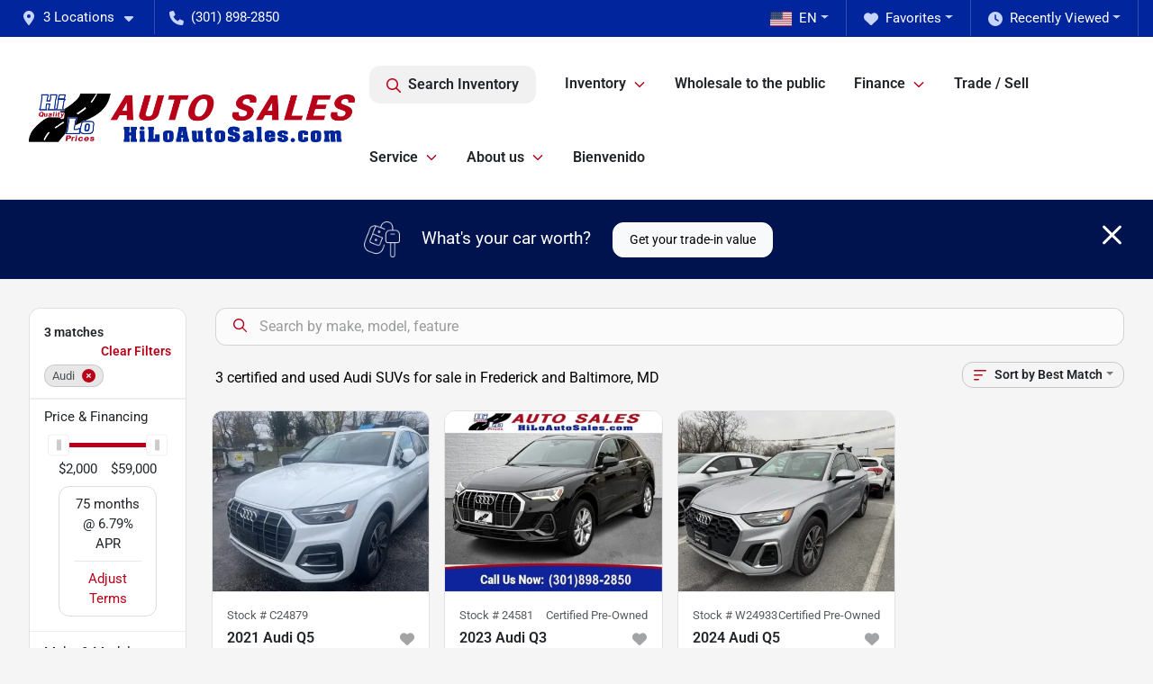

--- FILE ---
content_type: text/html; charset=utf-8
request_url: https://www.hiloautosales.com/audi
body_size: 25077
content:
<!DOCTYPE html><html lang="en"><head><meta charSet="utf-8" data-next-head=""/><meta name="viewport" content="width=device-width, initial-scale=1.0" class="jsx-3452284883" data-next-head=""/><link rel="icon" href="https://static.overfuel.com/dealers/hi-lo-auto-sales/image/favicon-32x32.png" class="jsx-3452284883" data-next-head=""/><link rel="apple-touch-icon" sizes="180x180" href="https://static.overfuel.com/dealers/hi-lo-auto-sales/image/apple-touch-icon.png" class="jsx-3452284883" data-next-head=""/><link rel="icon" type="image/png" sizes="192x192" href="https://static.overfuel.com/dealers/hi-lo-auto-sales/image/android-chrome-192x192.png" class="jsx-3452284883" data-next-head=""/><link rel="icon" type="image/png" sizes="512x512" href="https://static.overfuel.com/dealers/hi-lo-auto-sales/image/android-chrome-512x512.png" class="jsx-3452284883" data-next-head=""/><meta property="og:url" content="https://www.hiloautosales.com/audi" class="jsx-3452284883" data-next-head=""/><meta property="og:site_name" content="Hi Lo Auto Sales" class="jsx-3452284883" data-next-head=""/><meta property="og:type" content="website" class="jsx-3452284883" data-next-head=""/><meta property="og:image" content="https://static.overfuel.com/dealers/hi-lo-auto-sales/image/hi-lo-og.webp" class="jsx-3452284883" data-next-head=""/><meta name="format-detection" content="telephone=no,address=no" class="jsx-3452284883" data-next-head=""/><meta name="google-site-verification" content="yZ_HrGI_ybRvuNVRmugAt0S72L1L58D57fL1I24iVBA" class="jsx-3452284883" data-next-head=""/><meta name="facebook-domain-verification" content="n3cu66ceyd4erter2rydp5jkl3xmfg" class="jsx-3452284883" data-next-head=""/><meta name="google-site-verification" content="AZMYYPOc3gRoJRiY-GILdRfDY6ceYUytDD1y_8nIEEY" class="jsx-3452284883" data-next-head=""/><meta name="google-site-verification" content="TXzWynktVmVkFHPw9wBeLAhvhdpkK8hiJlwALKXlATY" class="jsx-3452284883" data-next-head=""/><meta name="google-site-verification" content="hgtdHum79p9ZT-_OhpYmfWYLKy39wbwAj3EP1HPOu08" class="jsx-3452284883" data-next-head=""/><meta name="google-site-verification" content="j_0D07OaCW3mx8H4K_wWYNSPTtLX5HhDWFiuSfkuwUg" class="jsx-3452284883" data-next-head=""/><link rel="preload" href="/font/roboto-v48-latin-regular.woff2" as="font" type="font/woff2" crossorigin="anonymous" class="jsx-b1edb5e55a1a9cb8" data-next-head=""/><link rel="preload" href="/font/roboto-v48-latin-600.woff2" as="font" type="font/woff2" crossorigin="anonymous" class="jsx-b1edb5e55a1a9cb8" data-next-head=""/><link rel="preload" href="/font/roboto-v48-latin-900.woff2" as="font" type="font/woff2" crossorigin="anonymous" class="jsx-b1edb5e55a1a9cb8" data-next-head=""/><title data-next-head="">3 certified and used Audi SUVs for sale in Frederick and Baltimore, MD | Hi Lo Auto Sales</title><meta property="og:title" content="3 certified and used Audi SUVs for sale in Frederick and Baltimore, MD | Hi Lo Auto Sales" data-next-head=""/><meta name="description" content="Shop Hi Lo Auto Sales selection of 3 certified and used Audi SUVs for sale in Frederick and Baltimore, MD" data-next-head=""/><meta property="og:description" content="Shop Hi Lo Auto Sales selection of 3 certified and used Audi SUVs for sale in Frederick and Baltimore, MD" data-next-head=""/><link rel="canonical" href="https://www.hiloautosales.com/audi" data-next-head=""/><link rel="preload" href="/_next/static/css/58b43e3c8017d3ba.css" as="style"/><script type="application/ld+json" class="jsx-3452284883" data-next-head="">{"@context":"https://schema.org","@type":"Organization","url":"https://www.hiloautosales.com","logo":"https://static.overfuel.com/dealers/hi-lo-auto-sales/image/android-chrome-192x192.png"}</script><link rel="preload" as="image" imageSrcSet="https://static.overfuel.com/dealers/hi-lo-auto-sales/image/hi-lo-logo.webp?w=384&amp;q=80 1x, https://static.overfuel.com/dealers/hi-lo-auto-sales/image/hi-lo-logo.webp?w=750&amp;q=80 2x" fetchPriority="high" data-next-head=""/><link rel="preload" as="image" imageSrcSet="https://static.overfuel.com/dealers/hi-lo-auto-sales/image/hi-lo-logo.webp?w=256&amp;q=80 1x, https://static.overfuel.com/dealers/hi-lo-auto-sales/image/hi-lo-logo.webp?w=640&amp;q=80 2x" fetchPriority="high" data-next-head=""/><script id="gainit" data-nscript="beforeInteractive">
            window.dataLayer = window.dataLayer || [];
            function gtag(){ window.dataLayer.push(arguments); }
            gtag('js', new Date());
            gtag('config', 'G-C2ZSCQK8GW');
            gtag('config', 'AW-11025238421');gtag('config', 'GT-5N263QN');
          </script><link rel="stylesheet" href="/_next/static/css/58b43e3c8017d3ba.css" data-n-g=""/><noscript data-n-css=""></noscript><script defer="" noModule="" src="/_next/static/chunks/polyfills-42372ed130431b0a.js"></script><script id="gatag" src="/gtag/js?id=G-C2ZSCQK8GW&amp;l=dataLayer" defer="" data-nscript="beforeInteractive"></script><script defer="" src="/_next/static/chunks/8475.47831073e1b6ffaf.js"></script><script defer="" src="/_next/static/chunks/5601.9c144d6328ba2581.js"></script><script defer="" src="/_next/static/chunks/4744.3238be3c0e11f459.js"></script><script defer="" src="/_next/static/chunks/748.c76f477143a8f116.js"></script><script defer="" src="/_next/static/chunks/2056.fe5fbb4ced7daed5.js"></script><script defer="" src="/_next/static/chunks/04ce947b-1a2fb7fb7f4eb2eb.js"></script><script defer="" src="/_next/static/chunks/7115-0e695373b530fcce.js"></script><script defer="" src="/_next/static/chunks/9320-d3cb4c548ab2883c.js"></script><script defer="" src="/_next/static/chunks/655-f32d8bd654120190.js"></script><script defer="" src="/_next/static/chunks/2033-ccbb47b0b86c3b08.js"></script><script defer="" src="/_next/static/chunks/872.15bd6bfb5d8cdca5.js"></script><script defer="" src="/_next/static/chunks/4610.cb5fe67beaf7f1de.js"></script><script defer="" src="/_next/static/chunks/3014.a9a0b5ab652f98e8.js"></script><script defer="" src="/_next/static/chunks/476.d481209788d7a27f.js"></script><script defer="" src="/_next/static/chunks/5966.a132af2705f5f969.js"></script><script defer="" src="/_next/static/chunks/4116.b23f12c7cc68b06b.js"></script><script defer="" src="/_next/static/chunks/6985.c321d642c328bfd5.js"></script><script defer="" src="/_next/static/chunks/4851.6e2fd352c54a4585.js"></script><script defer="" src="/_next/static/chunks/1125.b585ff32d6657eb2.js"></script><script src="/_next/static/chunks/webpack-399c606c53bebe87.js" defer=""></script><script src="/_next/static/chunks/framework-77dff60c8c44585c.js" defer=""></script><script src="/_next/static/chunks/main-819ca9995167ee4f.js" defer=""></script><script src="/_next/static/chunks/pages/_app-d70018bfe3524097.js" defer=""></script><script src="/_next/static/chunks/8230-fd615141ef99310a.js" defer=""></script><script src="/_next/static/chunks/7856-db7bf741a0ee53d2.js" defer=""></script><script src="/_next/static/chunks/4587-68b5c796bc85d386.js" defer=""></script><script src="/_next/static/chunks/1423-77cd04bb72d43ce6.js" defer=""></script><script src="/_next/static/chunks/4761-d55ae15e52027e06.js" defer=""></script><script src="/_next/static/chunks/6554-17ce05496a22ed1d.js" defer=""></script><script src="/_next/static/chunks/2439-be50dbabb48591ef.js" defer=""></script><script src="/_next/static/chunks/4204-2d23ae957a7fea54.js" defer=""></script><script src="/_next/static/chunks/9086-57110936e1d9f18a.js" defer=""></script><script src="/_next/static/chunks/4159-72e26b6c8b5e4fcf.js" defer=""></script><script src="/_next/static/chunks/8670-5388bb14ca8a6ed3.js" defer=""></script><script src="/_next/static/chunks/7265-749e906ff613fcd6.js" defer=""></script><script src="/_next/static/chunks/2775-3db6e184bc3b7a64.js" defer=""></script><script src="/_next/static/chunks/1646-3e7dd0c8dea625e4.js" defer=""></script><script src="/_next/static/chunks/pages/inventory-9ad38f51278e71a2.js" defer=""></script><script src="/_next/static/VXEt5V-hA8djczTEMLNu9/_buildManifest.js" defer=""></script><script src="/_next/static/VXEt5V-hA8djczTEMLNu9/_ssgManifest.js" defer=""></script><style id="__jsx-b1edb5e55a1a9cb8">@font-face{font-display:s block;font-family:"Roboto";font-style:normal;font-weight:400;src:url("/font/roboto-v48-latin-regular.woff2")format("woff2")}@font-face{font-display:block;font-family:"Roboto";font-style:normal;font-weight:600;src:url("/font/roboto-v48-latin-600.woff2")format("woff2")}@font-face{font-display:block;font-family:"Roboto";font-style:normal;font-weight:900;src:url("/font/roboto-v48-latin-900.woff2")format("woff2")}body{font-family:"Roboto",system-ui,Arial,sans-serif!important}</style><style id="__jsx-3452284883">:root{--color-primary:#b90018;--color-secondary:#00134f;--color-highlight:#4e5155;--persistent-banner-background-color:#b90018;--persistent-banner-text-color:#fff;--srp-height:75%;--cookie-consent-bg:#343a40;--cookie-consent-text:#fff;--cookie-consent-link:#fff}body{letter-spacing:0;background:#f5f5f5;font-size:.95rem;top:0px!important} #mobile-nav{background:#fff}#header-nav ul li{position:relative;color:inherit;display:inline-block;padding:1.5rem 1rem;text-transform:none;font-size:16px}#header-nav a.noChildren{color:inherit}.text-primary,svg.text-primary,.blog-article a:not(.btn),.blog-article a:not(.btn):visited{color:var(--color-primary)!important;fill:var(--color-primary)}.blog-article a:not(.btn) svg,.blog-article a:not(.btn):visited svg{fill:var(--color-primary)!important}.bg-preheader{background:#00259c;color:#fff}.text-preheader{color:#fff!important}.bg-preheader i,.bg-preheader svg,.bg-preheader .dropdown-toggle::after{color:#c6d4ff!important;fill:#c6d4ff!important}.bg-header{background:#fff}.bg-footer{background:#051244}.bg-heroSearch{background:black;padding:6rem 0;position:relative;overflow-x:clip;-webkit-background-size:cover!important;-moz-background-size:cover!important;-o-background-size:cover!important;background-size:cover!important;background-position:center center;background-repeat:no-repeat}.bg-heroSearch #hero-img{left:0;bottom:0}.text-highlight{color:#4e5155!important}.btn-outline-primary,.btn-outline-primary:hover{border-color:var(--color-primary);color:var(--color-primary)}.btn-outline-primary svg,.btn-outline-primary:hover svg,.btn-link svg{fill:var(--color-primary)}#top-banner svg{fill:#fff!important}.btn-outline-primary:focus{color:inherit}.btn-default:active{color:white!important}.btn-default:active svg{fill:white}.btn-link.show svg{fill:white!important}.btn-link.show::after{color:#fff!important}.cElement a,.cElement a:hover{color:var(--color-primary)}.cElement a.btn:not(.btn-outline-primary):not(.btn-primary){color:#fff}.split-boxes{background-image:linear-gradient(90deg,var(--color-secondary),var(--color-secondary)50%,var(--color-primary)0,var(--color-primary))}.img-srp-container:before{display:block;content:"";width:100%;padding-top:75%}.btn-outline-primary:disabled{color:var(--color-primary)!important;border-color:var(--color-primary)!important}.aiBg{position:relative;background:linear-gradient(90deg,var(--color-primary),#ccc);border-radius:14px;padding:2px}.aiBg input{border:0!important;z-index:5}.react-datepicker__day--selected,.react-datepicker__day--in-selecting-range,.react-datepicker__day--in-range,.react-datepicker__month-text--selected,.react-datepicker__month-text--in-selecting-range,.react-datepicker__month-text--in-range,.react-datepicker__quarter-text--selected,.react-datepicker__quarter-text--in-selecting-range,.react-datepicker__quarter-text--in-range,.react-datepicker__year-text--selected,.react-datepicker__year-text--in-selecting-range,.react-datepicker__year-text--in-range,.react-datepicker__day--keyboard-selected:hover,.react-datepicker__month-text--keyboard-selected:hover,.react-datepicker__quarter-text--keyboard-selected:hover,.react-datepicker__year-text--keyboard-selected:hover{background-color:var(--color-primary);color:white}.text-secondary{color:var(--color-secondary)!important}.ribbon span{background-color:var(--color-primary)!important}.border-primary,html:not([dir=rtl]) .border-primary,html[dir=rtl] .border-primary{border-color:var(--color-primary)!important}.drag-active{border:1px dashed var(--color-primary)!important}.progress-bar,.bg-primary,.badge-primary,.btn-primary,.nav-pills .nav-link.active,.nav-pills .nav-link.active:hover,.nav-pills .nav-link.active:focus,.btn-check:checked+.btn,.btn.active,.btn.show,.btn:first-child:active,:not(.btn-check)+.btn:active{background-color:var(--color-primary)!important}.btn-primary,.btn-check:checked+.btn,.btn.active,.btn.show,.btn:first-child:active,:not(.btn-check)+.btn:active{border-color:var(--color-primary)!important}.btn-secondary{background-color:var(--color-secondary)!important;border-color:var(--color-secondary)!important}.btn-secondary:focus,.btn-secondary.focus{border-color:var(--color-secondary)!important}.btn-primary:focus,.btn-primary.focus{border-color:var(--color-primary)!important}.btn-primary.disabled,.btn-primary:disabled{border-color:var(--color-primary)!important;background:var(--color-primary)!important}.border-theme,.btn-group .btn-primary,.input-group-prepend .btn-primary,.input-group-append .btn-primary{border-color:var(--color-primary)!important}.rdp-button:focus:not([disabled]),.rdp-button:active:not([disabled]){background-color:#f5f5f5!important;border-color:var(--color-primary)!important}.rdp-day_selected:not([disabled]),.rdp-day_selected:focus:not([disabled]),.rdp-day_selected:active:not([disabled]),.rdp-day_selected:hover:not([disabled]){background-color:var(--color-primary)!important}.btn-group .active svg{color:var(--color-primary)!important}#header-nav ul li::after{border-color:var(--color-primary)!important}.bg-secondary,.badge-secondary{background-color:var(--color-secondary)!important;color:white!important}#languagedropdown{color:#fff;text-decoration:none;margin-top:-3px}.goog-te-combo{width:100%;background:#00259c!important;color:#fff!important;border:none;font-size:.9rem!important;font-family:inherit!important;margin:1px 0!important;-webkit-appearance:none}#persistent_banner_desktop,#persistent_banner_mobile,#persistent_banner_desktop a,#persistent_banner_mobile a{background-color:#b90018;z-index:5;color:#fff!important}.gg-app{z-index:1!important}@media(max-width:575px){.bg-heroSearch #hero-img-mobile{object-fit:cover;width:100%!important;height:100%!important;top:0}
        }@media(min-width:576px){.bg-heroSearch{padding:7rem 0;position:relative;background-image:url("https://static.overfuel.com/dealers/hi-lo-auto-sales/image/hilo-crvn-1.webp");-webkit-background-size:cover!important;-moz-background-size:cover!important;-o-background-size:cover!important;background-size:cover!important;background-position:top center;background-repeat:no-repeat}.srpCardLocation{cursor:default!important}.srpCardLocation .fa-phone{display:none!important}}
        
        @media screen and (max-width: 575px) {
  h1.text-white { font-size: 24px; }
  .bg-heroSearch { padding: 2rem 0; }
}

.srp-card .btn.btn-primary { background-color: green !important; border-color: green !important; }

button[data-cy="btn-UnlockEPrice"], button[data-cy="btn-UnlockEPrice"]:active {
  background-color: green !important;
  border-color: green !important;
  color: white !important;
}

        

        
      </style><style id="__jsx-389013031">.container-fluid{max-width:2548px!important}#desktop-search{width:100%}#header-nav ul li,#search_desktop{font-weight:600}#header-nav ul li ul{top:3.5rem;border-radius:12px}#header-nav ul>li:last-of-type{padding-right:0!important}#header-nav ul li ul li{font-weight:normal!important}.searchInventory{border-color:#E8E8E8!important;padding:1.5rem 1rem}.searchInventory svg{fill:#b90018}#googletranslate{padding-top:.6rem}.route-home #persistent-search{display:none}.card{overflow:hidden;border:1px solid transparent!important;box-shadow:0 0 0!important;border:1px solid#e1e1e1!important;border-radius:12px!important}.card-header{border-radius:12px 12px 0 0!important}.card-footer:last-child{border-radius:0 0 12px 12px!important}.rounded,.btn,input,.form-control,#home-search-wrapper,.custom-select{border-radius:12px!important}.rounded_bottom{border-bottom-left-radius:12px;border-bottom-right-radius:12px}.btn-group .btn:first-child{border-radius:12px 0 0 12px!important}.btn-group .btn:last-child{border-radius:0 12px 12px 0!important}.btn-group .btn{border-radius:0!important}.btn-group .btn.active{border-color:#b90018!important}.input-group>.form-control:not(.border-radius-0):not(:first-child),.input-group>.custom-select:not(.border-radius-0):not(:first-child){border-radius:0 12px 12px 0!important}.input-group>.input-group-text.prepend:first-of-type{border-radius:12px 0 0 12px!important}.input-group>.input-group-text.append:last-of-type{border-radius:0 12px 12px 0!important}.border-radius-0{border-radius:0 0 0 0!important;border-bottom-right-radius:0!important;border-bottom-left-radius:0!important;border-top-right-radius:0!important;border-top-left-radius:0!important}.accordion-item:first-of-type{border-radius:12px 12px 0 0!important}.accordion-item:last-of-type{border-radius:0 0 12px 12px!important}</style><style data-styled="" data-styled-version="6.3.8">.dYClpH{position:absolute;left:0;width:100%;fill:rgba(255,255,255,0.75);z-index:2;text-align:center;}/*!sc*/
.dYClpH .active{fill:#fff;}/*!sc*/
@media(min-width:575px){.dYClpH{display:none;}}/*!sc*/
data-styled.g9[id="sc-a592eecc-1"]{content:"dYClpH,"}/*!sc*/
.hAziuE{position:absolute;top:5px;left:0;width:100%;height:100%;z-index:1;}/*!sc*/
.hAziuE .left-toggle{position:absolute;background-color:rgb(0,0,0,.6);top:35%;left:0;padding:0.5rem;}/*!sc*/
.hAziuE .right-toggle{position:absolute;background-color:rgb(0,0,0,.6);top:35%;right:0;padding:0.5rem;}/*!sc*/
@media(min-width:575px){.hAziuE .toggle{display:none;}.hAziuE:hover .toggle{display:block!important;}}/*!sc*/
data-styled.g10[id="sc-a592eecc-2"]{content:"hAziuE,"}/*!sc*/
.bPXTyO{position:fixed;content:'';top:63px;left:0;z-index:25;}/*!sc*/
.bPXTyO.searchVisible{height:calc(100% - 67px);overflow:scroll;}/*!sc*/
data-styled.g19[id="sc-2cecbaee-0"]{content:"bPXTyO,"}/*!sc*/
</style></head><body> <link rel="preload" as="image" imageSrcSet="https://static.overfuel.com/dealers/hi-lo-auto-sales/image/hi-lo-logo.webp?w=384&amp;q=80 1x, https://static.overfuel.com/dealers/hi-lo-auto-sales/image/hi-lo-logo.webp?w=750&amp;q=80 2x" fetchPriority="high"/><link rel="preload" as="image" imageSrcSet="https://static.overfuel.com/dealers/hi-lo-auto-sales/image/hi-lo-logo.webp?w=256&amp;q=80 1x, https://static.overfuel.com/dealers/hi-lo-auto-sales/image/hi-lo-logo.webp?w=640&amp;q=80 2x" fetchPriority="high"/><link rel="preload" as="image" imageSrcSet="https://static.overfuel.com/photos/123/1057571/image-1-thumb.webp?w=640&amp;q=80 1x, https://static.overfuel.com/photos/123/1057571/image-1-thumb.webp?w=1920&amp;q=80 2x" fetchPriority="high"/><link rel="preload" as="image" imageSrcSet="https://static.overfuel.com/photos/123/1057571/image-2-thumb.webp?w=640&amp;q=80 1x, https://static.overfuel.com/photos/123/1057571/image-2-thumb.webp?w=1920&amp;q=80 2x" fetchPriority="high"/><link rel="preload" as="image" imageSrcSet="https://static.overfuel.com/photos/125/859980/image-1-thumb.webp?w=640&amp;q=80 1x, https://static.overfuel.com/photos/125/859980/image-1-thumb.webp?w=1920&amp;q=80 2x" fetchPriority="high"/><link rel="preload" as="image" imageSrcSet="https://static.overfuel.com/photos/125/859980/image-2-thumb.webp?w=640&amp;q=80 1x, https://static.overfuel.com/photos/125/859980/image-2-thumb.webp?w=1920&amp;q=80 2x" fetchPriority="high"/><link rel="preload" as="image" imageSrcSet="https://static.overfuel.com/photos/124/1100687/image-1-thumb.webp?w=640&amp;q=80 1x, https://static.overfuel.com/photos/124/1100687/image-1-thumb.webp?w=1920&amp;q=80 2x" fetchPriority="high"/><link rel="preload" as="image" imageSrcSet="https://static.overfuel.com/photos/124/1100687/image-2-thumb.webp?w=640&amp;q=80 1x, https://static.overfuel.com/photos/124/1100687/image-2-thumb.webp?w=1920&amp;q=80 2x" fetchPriority="high"/><div id="__next"><script type="application/ld+json" class="jsx-3452284883">{"@context":"https://schema.org","@type":["AutoDealer","LocalBusiness"],"name":"Hi Lo Auto Sales - Frederick - Route 40","image":"https://static.overfuel.com/dealers/hi-lo-auto-sales/image/hi-lo-og.webp","@id":"https://www.hiloautosales.com/#organization","url":"https://www.hiloautosales.com/","telephone":"+12404396910","address":{"@type":"PostalAddress","streetAddress":"1427 W. Patrick Street","addressLocality":"Frederick","addressRegion":"MD","postalCode":"21702","addressCountry":"US"},"geo":{"@type":"GeoCoordinates","latitude":39.4218362,"longitude":-77.4646848},"openingHoursSpecification":[{"@type":"OpeningHoursSpecification","dayOfWeek":"Monday","opens":"10:00","closes":"20:00"},{"@type":"OpeningHoursSpecification","dayOfWeek":"Tuesday","opens":"10:00","closes":"20:00"},{"@type":"OpeningHoursSpecification","dayOfWeek":"Wednesday","opens":"10:00","closes":"20:00"},{"@type":"OpeningHoursSpecification","dayOfWeek":"Thursday","opens":"10:00","closes":"20:00"},{"@type":"OpeningHoursSpecification","dayOfWeek":"Friday","opens":"10:00","closes":"17:00"},{"@type":"OpeningHoursSpecification","dayOfWeek":"Saturday","opens":"09:00","closes":"17:00"}],"sameAs":["https://www.facebook.com/HiLoAutoSales/","https://x.com/hiloautosales","https://www.instagram.com/hiloautosales_service/","https://www.youtube.com/channel/UCEZszWwtIiEbfKYdyCAJ6RQ"],"department":[{"@type":"AutoDealer","name":"Hi Lo Auto Sales - Frederick - Route 40","description":"Hi Lo Auto Sales - Frederick - Route 40 is a dealership located at 1427 W. Patrick Street, Frederick, MD 21702.","url":"https://www.hiloautosales.com","image":"https://static.overfuel.com/dealers/hi-lo-auto-sales/image/hi-lo-og.webp","telephone":"+12404396910","address":{"@type":"PostalAddress","streetAddress":"1427 W. Patrick Street","addressLocality":"Frederick","addressRegion":"MD","postalCode":"21702","addressCountry":"USA"},"location":{"@type":"Place","geo":{"@type":"GeoCoordinates","latitude":"39.42183620","longitude":"-77.46468480"}}},{"@type":"AutoDealer","name":"Hi Lo Auto Sales - Cockeysville","description":"Hi Lo Auto Sales - Cockeysville is a dealership located at 10026 York Road, Cockeysville, MD 21030.","url":"https://www.hiloautosales.com","image":"https://static.overfuel.com/dealers/hi-lo-auto-sales/image/hi-lo-og.webp","telephone":"+12404396910","address":{"@type":"PostalAddress","streetAddress":"10026 York Road","addressLocality":"Cockeysville","addressRegion":"MD","postalCode":"21030","addressCountry":"USA"},"location":{"@type":"Place","geo":{"@type":"GeoCoordinates","latitude":"39.46438260","longitude":"-76.63777400"}},"aggregateRating":{"@type":"AggregateRating","ratingValue":"4.7","reviewCount":2001}},{"@type":"AutoDealer","name":"Hi Lo Auto Sales - Frederick - 355","description":"Hi Lo Auto Sales - Frederick - 355 is a dealership located at 5616 Urbana Pike, Frederick, MD 21704.","url":"https://www.hiloautosales.com","image":"https://static.overfuel.com/dealers/hi-lo-auto-sales/image/hi-lo-og.webp","telephone":"+12404396910","address":{"@type":"PostalAddress","streetAddress":"5616 Urbana Pike","addressLocality":"Frederick","addressRegion":"MD","postalCode":"21704","addressCountry":"USA"},"location":{"@type":"Place","geo":{"@type":"GeoCoordinates","latitude":"39.38708150","longitude":"-77.40416540"}},"aggregateRating":{"@type":"AggregateRating","ratingValue":"4.7","reviewCount":1687}}],"hasMap":"https://maps.google.com/?q=1427+W.+Patrick+Street+Frederick+MD+21702","contactPoint":[{"@type":"ContactPoint","contactType":"Sales","telephone":"+12404396910","availableLanguage":["English","Spanish"],"areaServed":"US"}],"knowsAbout":["used cars","trade-in","auto financing","vehicle service"]}</script><div translate="no" class="jsx-3452284883 notranslate"><div id="google_translate_element" style="display:none" class="jsx-3452284883"></div></div><div class="mode-undefined full_width route-srp"><header role="banner" class="d-none d-xl-block " id="header-desktop"><div class="border-bottom bg-preheader text-preheader theme-dark"><div class="container-fluid"><div class="row"><div class="col"><div class="py-2 ps-2 pe-3 d-inline-block cursor-pointer border-end position-relative locationDropdown" role="button" data-cy="header-location-dropdown"><span class="d-inline-block faIcon ofa-solid ofa-location-dot me-2"><svg height="16" width="16" fill="inherit"><use xlink:href="/solid.svg#location-dot"></use></svg></span><span class="d-inline-block me-1 notranslate">3 Locations<span class="d-inline-block faIcon ofa-solid ofa-caret-down ms-2"><svg height="16" width="16" fill="inherit"><use xlink:href="/solid.svg#caret-down"></use></svg></span></span></div><div class="py-2  px-3 d-inline-block "><span data-cy="header-phone" role="button" class="text-preheader"><span class="d-inline-block faIcon ofa-solid ofa-phone me-2"><svg height="16" width="16" fill="inherit"><use xlink:href="/solid.svg#phone"></use></svg></span>(301) 898-2850</span></div><div class="float-end py-2 text-end border-end"><div class="dropdown"><button type="button" id="recents" aria-expanded="false" class="py-0 text-decoration-none text-white dropdown-toggle btn btn-link"><span class="d-inline-block faIcon ofa-solid ofa-clock me-2 float-start mt-0"><svg height="16" width="16" fill="inherit"><use xlink:href="/solid.svg#clock"></use></svg></span>Recently Viewed</button></div></div><div class="float-end py-2 border-end text-end"><div class="dropdown"><button type="button" id="favorites" aria-expanded="false" class="py-0 text-decoration-none text-white dropdown-toggle btn btn-link"><span class="d-inline-block faIcon ofa-solid ofa-heart me-2"><svg height="16" width="16" fill="inherit"><use xlink:href="/solid.svg#heart"></use></svg></span>Favorites</button></div></div><div class="float-end py-2 border-end text-end"></div></div></div></div></div><div class="px-3 border-bottom bg-header position-relative py-2" id="interior_header"><div class="container-fluid"><div class="d-flex align-items-center"><a title="Hi Lo Auto Sales" id="logo-link" href="/"><img alt="Hi Lo Auto Sales" id="logo" fetchPriority="high" loading="eager" width="362" height="54" decoding="async" data-nimg="1" style="color:transparent" srcSet="https://static.overfuel.com/dealers/hi-lo-auto-sales/image/hi-lo-logo.webp?w=384&amp;q=80 1x, https://static.overfuel.com/dealers/hi-lo-auto-sales/image/hi-lo-logo.webp?w=750&amp;q=80 2x" src="https://static.overfuel.com/dealers/hi-lo-auto-sales/image/hi-lo-logo.webp?w=750&amp;q=80"/></a><div class="ms-auto" id="header-nav"><ul><li class="searchInventory"><button type="button" id="search_desktop" title="Browse Inventory" class="text-decoration-none text-dark bg-light btn btn-link"><span class="d-inline-block faIcon ofa-regular ofa-magnifying-glass me-2"><svg height="16" width="16" fill="inherit"><use xlink:href="/regular.svg#magnifying-glass"></use></svg></span>Search Inventory</button></li><li class="cursor-pointer">Inventory<span class="d-inline-block faIcon ofa-regular ofa-angle-down ms-2 text-primary"><svg height="15" width="14" fill="#b90018"><use xlink:href="/regular.svg#angle-down"></use></svg></span><ul><li class="cursor-pointer"><a target="_self" title="All inventory" class="" href="/inventory">All inventory</a></li><li class="cursor-pointer"><a target="_self" title="Certified pre-owned" class="" href="/certified-preowned">Certified pre-owned</a></li><li class="cursor-pointer"><a target="_self" title="Cars" class="" href="/cars">Cars</a></li><li class="cursor-pointer"><a target="_self" title="Trucks" class="" href="/trucks">Trucks</a></li><li class="cursor-pointer"><a target="_self" title="SUVs" class="" href="/suvs">SUVs</a></li><li class="cursor-pointer"><a target="_self" title="Vans" class="" href="/vans">Vans</a></li></ul></li><li class="cursor-pointer"><a target="_self" title="Wholesale to the public" class="noChildren" href="/inventory?tags=ws">Wholesale to the public</a></li><li class="cursor-pointer">Finance<span class="d-inline-block faIcon ofa-regular ofa-angle-down ms-2 text-primary"><svg height="15" width="14" fill="#b90018"><use xlink:href="/regular.svg#angle-down"></use></svg></span><ul><li class="cursor-pointer"><a target="_self" title="Get Hi Lo Approved now" class="" href="/get-hi-lo-approved-for-credit">Get Hi Lo Approved now</a></li><li class="cursor-pointer"><a target="_self" title="Get pre-qualified" class="" href="/get-pre-qualified-with-capital-one">Get pre-qualified</a></li><li class="cursor-pointer"><a target="_self" title="Payment calculator" class="" href="/car-loan-calculator">Payment calculator</a></li></ul></li><li class="cursor-pointer"><a target="_self" title="Trade / Sell" class="noChildren" href="/car-trade-in-value">Trade / Sell</a></li><li class="cursor-pointer">Service<span class="d-inline-block faIcon ofa-regular ofa-angle-down ms-2 text-primary"><svg height="15" width="14" fill="#b90018"><use xlink:href="/regular.svg#angle-down"></use></svg></span><ul><li class="cursor-pointer"><a target="_self" title="Schedule service" class="" href="/schedule-service">Schedule service</a></li><li class="cursor-pointer"><a target="_self" title="Protection plans" class="" href="/extended-car-warranty">Protection plans</a></li><li class="cursor-pointer"><a target="_self" title="Car maintenance" class="" href="/car-maintenance-near-me">Car maintenance</a></li></ul></li><li class="cursor-pointer">About us<span class="d-inline-block faIcon ofa-regular ofa-angle-down ms-2 text-primary"><svg height="15" width="14" fill="#b90018"><use xlink:href="/regular.svg#angle-down"></use></svg></span><ul><li class="cursor-pointer"><a target="_self" title="About us" class="" href="/about-us">About us</a></li><li class="cursor-pointer"><a target="_self" title="Contact us" class="" href="/contact-us">Contact us</a></li><li class="cursor-pointer"><a target="_self" title="Why Buy From Hi-Lo Auto Sales" class="" href="/why-buy-hi-lo-auto-sales">Why Buy From Hi-Lo Auto Sales</a></li><li class="cursor-pointer"><a target="_self" title="Peace of mind guarantee" class="" href="/peace-of-mind">Peace of mind guarantee</a></li><li class="cursor-pointer"><a target="_self" title="Directions to our stores" class="" href="/directions">Directions to our stores</a></li><li class="cursor-pointer"><a target="_self" title="Auto Blog" class="" href="/blog">Auto Blog</a></li></ul></li><li class="cursor-pointer"><a target="_self" title="Bienvenido" class="noChildren" href="/bienvenido-a-hi-lo-auto-sales-frederick-md">Bienvenido</a></li></ul></div></div><div class="clearfix"></div></div></div></header><div id="mobile-nav" class="border-bottom border-bottom d-xl-none position-fixed d-flex align-items-center w-100"><div class="d-flex w-100 align-items-center " id="mobile-header"><div class="text-left w-100 ps-2" id="mobile-logo"><img alt="Hi Lo Auto Sales" fetchPriority="high" loading="eager" width="201" height="30" decoding="async" data-nimg="1" style="color:transparent" srcSet="https://static.overfuel.com/dealers/hi-lo-auto-sales/image/hi-lo-logo.webp?w=256&amp;q=80 1x, https://static.overfuel.com/dealers/hi-lo-auto-sales/image/hi-lo-logo.webp?w=640&amp;q=80 2x" src="https://static.overfuel.com/dealers/hi-lo-auto-sales/image/hi-lo-logo.webp?w=640&amp;q=80"/></div><div class="ms-auto px-1 "><span class="d-inline-block faIcon ofa-solid ofa-location-dot mx-1 h2 mb-0 mt-n1"><svg height="29" width="29" fill="#b90018"><use xlink:href="/solid.svg#location-dot"></use></svg></span></div><div class="text-end ps-2 "><span class="d-inline-block faIcon ofa-solid ofa-bars h2 me-1 mb-0 mt-n1"><svg height="29" width="29" fill="#b90018"><use xlink:href="/solid.svg#bars"></use></svg></span></div></div></div><div style="height:104px" class="d-block d-xl-none" id="mobile-nav-spacer"></div><script type="application/ld+json"></script><main id="inventory-index" class="position-relative path-inventory"><div class="bg-secondary p-4 d-block" id="top-banner"><div class="align-items-center container"><div class="d-flex align-items-center row"><div class="text-large text-center text-white col-sm-12"><img alt="Get your trade-in value" loading="lazy" width="40" height="40" decoding="async" data-nimg="1" class="me-4 d-none d-sm-inline-block" style="color:transparent" srcSet="https://static.overfuel.com/images/icons/streamlinehq-car-tool-keys-transportation-white-200.PNG?w=48&amp;q=80 1x, https://static.overfuel.com/images/icons/streamlinehq-car-tool-keys-transportation-white-200.PNG?w=96&amp;q=80 2x" src="https://static.overfuel.com/images/icons/streamlinehq-car-tool-keys-transportation-white-200.PNG?w=96&amp;q=80"/>What&#x27;s your car worth?<button type="button" class="border-white ms-4 mt-3 mt-sm-0 btn btn-light">Get your trade-in value</button><button type="button" class="close text-white text-large float-end p-0 mb-n2 mt-n1 mr-n2 btn btn-link"><span class="d-inline-block faIcon ofa-regular ofa-xmark text-white"><svg height="36" width="25" fill="white"><use xlink:href="/regular.svg#xmark"></use></svg></span></button></div></div></div></div><div class="sc-2cecbaee-0 bPXTyO w-100 border-bottom ToolbarMobile bg-white d-block d-xl-none searchHidden"><div class="no-gutters row-bordered text-start text-nowrap sticky-top bg-white border-bottom border-top row"><div class="py-2 pe-2 ps-3 cursor-pointer col-sm-6 col-5"><span class="d-inline-block faIcon ofa-regular ofa-bars-filter text-primary me-2"><svg height="16" width="16" fill="#b90018"><use xlink:href="/regular.svg#bars-filter"></use></svg></span>Filters</div><div class="py-2 px-3 col-sm-5 col-5"><span class="d-inline-block faIcon ofa-regular ofa-arrow-down-wide-short text-primary me-2"><svg height="16" width="16" fill="#b90018"><use xlink:href="/regular.svg#arrow-down-wide-short"></use></svg></span>Best Match</div><div aria-label="Close" class="py-2 pe-3 text-end  col-sm-1 col-2"><span class="d-inline-block faIcon ofa-regular ofa-magnifying-glass text-primary me-2"><svg height="16" width="16" fill="#b90018"><use xlink:href="/regular.svg#magnifying-glass"></use></svg></span></div></div></div><div class="mb-5 container-fluid"><div class="d-flex mt-3"><div class="d-none d-xl-block filter-container w-20"><div class="p-3"><div class="mb-5 mt-3 mt-md-0 notranslate filterCard card"><div class="pt-3 pb-2 bg-white card-header"><div class="card-title h6 font-weight-bold mb-2">3<!-- --> matches</div></div><form data-cy="filter-section" class="pb-0 mt-sm-0"><div class="price-financing card-footer"><div class="cursor-pointer">Price <!-- -->&amp; Financing</div><div class="mt-2 px-3 collapse show"><div class="opacity-100"><div style="transform:scale(1);cursor:inherit;height:24px;display:flex;width:100%"><div style="height:5px;width:100%;border-radius:4px;background:linear-gradient(to right, #ccc 0%, #ccc 0%, #b90018 0%, #b90018 100%, #ccc 100%, #ccc 100%);align-self:center" class="price-financing-slider"><div style="position:absolute;z-index:0;cursor:grab;user-select:none;touch-action:none;-webkit-user-select:none;-moz-user-select:none;-ms-user-select:none;height:24px;width:24px;border-radius:4px;background-color:#FFF;display:flex;justify-content:center;align-items:center;border:1px solid #eee;outline:0;left:0" tabindex="0" aria-valuemax="59000" aria-valuemin="2000" aria-valuenow="2000" draggable="false" aria-label="Accessibility label" role="slider"><div style="height:12px;width:5px;background-color:#CCC"></div></div><div style="position:absolute;z-index:1;cursor:grab;user-select:none;touch-action:none;-webkit-user-select:none;-moz-user-select:none;-ms-user-select:none;height:24px;width:24px;border-radius:4px;background-color:#FFF;display:flex;justify-content:center;align-items:center;border:1px solid #eee;outline:0;left:0" tabindex="0" aria-valuemax="59000" aria-valuemin="2000" aria-valuenow="59000" draggable="false" aria-label="Accessibility label" role="slider"><div style="height:12px;width:5px;background-color:#CCC"></div></div></div></div><div class="mt-1 no-gutters row"><div class="ms-n3 col">$2,000</div><div class="me-n3 text-end col">$59,000</div></div></div><div class="rounded text-sm border my-2 py-2 px-3 text-center">75<!-- --> months @ <span class="notranslate">NaN<!-- -->%</span> APR<div class="text-primary cursor-pointer border-top mt-2 pt-2">Adjust Terms</div></div><input type="hidden" tabindex="-1" id="minprice" name="price[gt]" value="2000"/><input type="hidden" tabindex="-1" id="maxprice" name="price[lt]" value="59000"/></div></div><div class="card-footer"><div class="cursor-pointer py-1" data-cy="toggle-make-model">Make &amp; Model<span class="d-inline-block faIcon ofa-regular ofa-angle-up text-primary float-end"><svg height="16" width="16" fill="#b90018"><use xlink:href="/regular.svg#angle-up"></use></svg></span></div><div data-cy="filter-make-container" style="overflow-y:auto;max-height:300px"><div class="mt-2 cursor-pointer"><label class="custom-control custom-checkbox" for="ma_Acura"><input type="checkbox" id="ma_Acura" class="custom-control-input" name="make[]" value="Acura"/><span class="custom-control-label">Acura<!-- --> (<!-- -->2<!-- -->)</span></label></div><div class="mt-2 cursor-pointer"><label class="custom-control custom-checkbox" for="ma_Audi"><input type="checkbox" id="ma_Audi" class="custom-control-input" name="make[]" value="Audi"/><span class="custom-control-label">Audi<!-- --> (<!-- -->3<!-- -->)</span></label></div><div class="mt-2 cursor-pointer"><label class="custom-control custom-checkbox" for="ma_BMW"><input type="checkbox" id="ma_BMW" class="custom-control-input" name="make[]" value="BMW"/><span class="custom-control-label">BMW<!-- --> (<!-- -->11<!-- -->)</span></label></div><div class="mt-2 cursor-pointer"><label class="custom-control custom-checkbox" for="ma_Buick"><input type="checkbox" id="ma_Buick" class="custom-control-input" name="make[]" value="Buick"/><span class="custom-control-label">Buick<!-- --> (<!-- -->3<!-- -->)</span></label></div><div class="mt-2 cursor-pointer"><label class="custom-control custom-checkbox" for="ma_Cadillac"><input type="checkbox" id="ma_Cadillac" class="custom-control-input" name="make[]" value="Cadillac"/><span class="custom-control-label">Cadillac<!-- --> (<!-- -->3<!-- -->)</span></label></div><div class="mt-2 cursor-pointer"><label class="custom-control custom-checkbox" for="ma_Chevrolet"><input type="checkbox" id="ma_Chevrolet" class="custom-control-input" name="make[]" value="Chevrolet"/><span class="custom-control-label">Chevrolet<!-- --> (<!-- -->36<!-- -->)</span></label></div><div class="mt-2 cursor-pointer"><label class="custom-control custom-checkbox" for="ma_Chrysler"><input type="checkbox" id="ma_Chrysler" class="custom-control-input" name="make[]" value="Chrysler"/><span class="custom-control-label">Chrysler<!-- --> (<!-- -->7<!-- -->)</span></label></div><div class="mt-2 cursor-pointer"><label class="custom-control custom-checkbox" for="ma_Dodge"><input type="checkbox" id="ma_Dodge" class="custom-control-input" name="make[]" value="Dodge"/><span class="custom-control-label">Dodge<!-- --> (<!-- -->10<!-- -->)</span></label></div><div class="mt-2 cursor-pointer"><label class="custom-control custom-checkbox" for="ma_Ford"><input type="checkbox" id="ma_Ford" class="custom-control-input" name="make[]" value="Ford"/><span class="custom-control-label">Ford<!-- --> (<!-- -->38<!-- -->)</span></label></div><div class="mt-2 cursor-pointer"><label class="custom-control custom-checkbox" for="ma_GMC"><input type="checkbox" id="ma_GMC" class="custom-control-input" name="make[]" value="GMC"/><span class="custom-control-label">GMC<!-- --> (<!-- -->12<!-- -->)</span></label></div><div class="mt-2 cursor-pointer"><label class="custom-control custom-checkbox" for="ma_Honda"><input type="checkbox" id="ma_Honda" class="custom-control-input" name="make[]" value="Honda"/><span class="custom-control-label">Honda<!-- --> (<!-- -->22<!-- -->)</span></label></div><div class="mt-2 cursor-pointer"><label class="custom-control custom-checkbox" for="ma_Hyundai"><input type="checkbox" id="ma_Hyundai" class="custom-control-input" name="make[]" value="Hyundai"/><span class="custom-control-label">Hyundai<!-- --> (<!-- -->18<!-- -->)</span></label></div><div class="mt-2 cursor-pointer"><label class="custom-control custom-checkbox" for="ma_INFINITI"><input type="checkbox" id="ma_INFINITI" class="custom-control-input" name="make[]" value="INFINITI"/><span class="custom-control-label">INFINITI<!-- --> (<!-- -->2<!-- -->)</span></label></div><div class="mt-2 cursor-pointer"><label class="custom-control custom-checkbox" for="ma_Jeep"><input type="checkbox" id="ma_Jeep" class="custom-control-input" name="make[]" value="Jeep"/><span class="custom-control-label">Jeep<!-- --> (<!-- -->20<!-- -->)</span></label></div><div class="mt-2 cursor-pointer"><label class="custom-control custom-checkbox" for="ma_Kia"><input type="checkbox" id="ma_Kia" class="custom-control-input" name="make[]" value="Kia"/><span class="custom-control-label">Kia<!-- --> (<!-- -->10<!-- -->)</span></label></div><div class="mt-2 cursor-pointer"><label class="custom-control custom-checkbox" for="ma_Land Rover"><input type="checkbox" id="ma_Land Rover" class="custom-control-input" name="make[]" value="Land Rover"/><span class="custom-control-label">Land Rover<!-- --> (<!-- -->1<!-- -->)</span></label></div><div class="mt-2 cursor-pointer"><label class="custom-control custom-checkbox" for="ma_Lexus"><input type="checkbox" id="ma_Lexus" class="custom-control-input" name="make[]" value="Lexus"/><span class="custom-control-label">Lexus<!-- --> (<!-- -->4<!-- -->)</span></label></div><div class="mt-2 cursor-pointer"><label class="custom-control custom-checkbox" for="ma_Lincoln"><input type="checkbox" id="ma_Lincoln" class="custom-control-input" name="make[]" value="Lincoln"/><span class="custom-control-label">Lincoln<!-- --> (<!-- -->3<!-- -->)</span></label></div><div class="mt-2 cursor-pointer"><label class="custom-control custom-checkbox" for="ma_Mazda"><input type="checkbox" id="ma_Mazda" class="custom-control-input" name="make[]" value="Mazda"/><span class="custom-control-label">Mazda<!-- --> (<!-- -->9<!-- -->)</span></label></div><div class="mt-2 cursor-pointer"><label class="custom-control custom-checkbox" for="ma_Mercedes-Benz"><input type="checkbox" id="ma_Mercedes-Benz" class="custom-control-input" name="make[]" value="Mercedes-Benz"/><span class="custom-control-label">Mercedes-Benz<!-- --> (<!-- -->7<!-- -->)</span></label></div><div class="mt-2 cursor-pointer"><label class="custom-control custom-checkbox" for="ma_Mitsubishi"><input type="checkbox" id="ma_Mitsubishi" class="custom-control-input" name="make[]" value="Mitsubishi"/><span class="custom-control-label">Mitsubishi<!-- --> (<!-- -->5<!-- -->)</span></label></div><div class="mt-2 cursor-pointer"><label class="custom-control custom-checkbox" for="ma_Nissan"><input type="checkbox" id="ma_Nissan" class="custom-control-input" name="make[]" value="Nissan"/><span class="custom-control-label">Nissan<!-- --> (<!-- -->29<!-- -->)</span></label></div><div class="mt-2 cursor-pointer"><label class="custom-control custom-checkbox" for="ma_Ram"><input type="checkbox" id="ma_Ram" class="custom-control-input" name="make[]" value="Ram"/><span class="custom-control-label">Ram<!-- --> (<!-- -->16<!-- -->)</span></label></div><div class="mt-2 cursor-pointer"><label class="custom-control custom-checkbox" for="ma_Scion"><input type="checkbox" id="ma_Scion" class="custom-control-input" name="make[]" value="Scion"/><span class="custom-control-label">Scion<!-- --> (<!-- -->1<!-- -->)</span></label></div><div class="mt-2 cursor-pointer"><label class="custom-control custom-checkbox" for="ma_Subaru"><input type="checkbox" id="ma_Subaru" class="custom-control-input" name="make[]" value="Subaru"/><span class="custom-control-label">Subaru<!-- --> (<!-- -->11<!-- -->)</span></label></div><div class="mt-2 cursor-pointer"><label class="custom-control custom-checkbox" for="ma_Tesla"><input type="checkbox" id="ma_Tesla" class="custom-control-input" name="make[]" value="Tesla"/><span class="custom-control-label">Tesla<!-- --> (<!-- -->1<!-- -->)</span></label></div><div class="mt-2 cursor-pointer"><label class="custom-control custom-checkbox" for="ma_Toyota"><input type="checkbox" id="ma_Toyota" class="custom-control-input" name="make[]" value="Toyota"/><span class="custom-control-label">Toyota<!-- --> (<!-- -->17<!-- -->)</span></label></div><div class="mt-2 cursor-pointer"><label class="custom-control custom-checkbox" for="ma_Volkswagen"><input type="checkbox" id="ma_Volkswagen" class="custom-control-input" name="make[]" value="Volkswagen"/><span class="custom-control-label">Volkswagen<!-- --> (<!-- -->8<!-- -->)</span></label></div></div></div><div class="card-footer"><div class="cursor-pointer py-1" data-cy="toggle-filter-condition">Condition<span class="d-inline-block faIcon ofa-regular ofa-angle-down text-primary float-end"><svg height="16" width="16" fill="#b90018"><use xlink:href="/regular.svg#angle-down"></use></svg></span></div></div><div class="card-footer"><div class="cursor-pointer" data-cy="toggle-yearsmileage">Years &amp; Mileage<span class="d-inline-block faIcon ofa-regular ofa-angle-down text-primary float-end"><svg height="16" width="16" fill="#b90018"><use xlink:href="/regular.svg#angle-down"></use></svg></span></div></div><div class="card-footer"><div class="cursor-pointer py-1" data-cy="toggle-filter-body">Body Style<span class="d-inline-block faIcon ofa-regular ofa-angle-down text-primary float-end"><svg height="16" width="16" fill="#b90018"><use xlink:href="/regular.svg#angle-down"></use></svg></span></div></div><div class="card-footer"><div class="cursor-pointer py-1" data-cy="toggle-filter-seatingcapacity">Seating Capacity<span class="d-inline-block faIcon ofa-regular ofa-angle-down text-primary float-end"><svg height="16" width="16" fill="#b90018"><use xlink:href="/regular.svg#angle-down"></use></svg></span></div></div><div class="card-footer"><div class="cursor-pointer py-1" data-cy="toggle-filter-features">Features<span class="d-inline-block faIcon ofa-regular ofa-angle-down text-primary float-end"><svg height="16" width="16" fill="#b90018"><use xlink:href="/regular.svg#angle-down"></use></svg></span></div></div><div class="card-footer"><div class="cursor-pointer py-1" data-cy="toggle-filter-exteriorcolor">Exterior Color<span class="d-inline-block faIcon ofa-regular ofa-angle-down text-primary float-end"><svg height="16" width="16" fill="#b90018"><use xlink:href="/regular.svg#angle-down"></use></svg></span></div></div><div class="card-footer"><div class="cursor-pointer py-1" data-cy="toggle-filter-interiorcolor">Interior Color<span class="d-inline-block faIcon ofa-regular ofa-angle-down text-primary float-end"><svg height="16" width="16" fill="#b90018"><use xlink:href="/regular.svg#angle-down"></use></svg></span></div></div><div class="card-footer"><div class="cursor-pointer py-1" data-cy="toggle-filter-fuel">Fuel Type<span class="d-inline-block faIcon ofa-regular ofa-angle-down text-primary float-end"><svg height="16" width="16" fill="#b90018"><use xlink:href="/regular.svg#angle-down"></use></svg></span></div></div><div class="card-footer"><div class="cursor-pointer py-1" data-cy="toggle-filter-transmission">Transmission<span class="d-inline-block faIcon ofa-regular ofa-angle-down text-primary float-end"><svg height="16" width="16" fill="#b90018"><use xlink:href="/regular.svg#angle-down"></use></svg></span></div></div><div class="card-footer"><div class="cursor-pointer py-1" data-cy="toggle-filter-drivetrain">Drivetrain<span class="d-inline-block faIcon ofa-regular ofa-angle-down text-primary float-end"><svg height="16" width="16" fill="#b90018"><use xlink:href="/regular.svg#angle-down"></use></svg></span></div></div><div class="card-footer"><div class="cursor-pointer py-1" data-cy="toggle-filter-engine">Engine<span class="d-inline-block faIcon ofa-regular ofa-angle-down text-primary float-end"><svg height="16" width="16" fill="#b90018"><use xlink:href="/regular.svg#angle-down"></use></svg></span></div></div><div style="overflow-y:auto;max-height:240px" class="filter-location"><div class="card-footer"><div class="cursor-pointer py-1" data-cy="toggle-filter-location">Location<span class="d-inline-block faIcon ofa-regular ofa-angle-down text-primary float-end"><svg height="16" width="16" fill="#b90018"><use xlink:href="/regular.svg#angle-down"></use></svg></span></div></div></div></form></div></div></div><div class="w-100 ps-0  ps-lg-3 pe-lg-3"><div class="position-relative mt-3"><div class="position-relative"><span class="d-inline-block faIcon ofa-regular ofa-magnifying-glass position-absolute text-primary" style="top:8px;left:20px"><svg height="15" width="15" fill="#b90018"><use xlink:href="/regular.svg#magnifying-glass"></use></svg></span><input data-cy="input-search" placeholder="Search by make, model, feature" autoComplete="off" tabindex="-1" style="min-width:300px;max-width:100%" type="text" class="ps-5 mt-0  form-control form-control-lg" name="search" value=""/><button type="button" id="closeMobileSearch" class="my-3 w-100 d-none d-sm-none btn btn-default"><span class="d-inline-block faIcon ofa-regular ofa-angle-left float-start text-muted"><svg height="16" width="16" fill="#a3a4a6"><use xlink:href="/regular.svg#angle-left"></use></svg></span>Close Search</button></div></div><div class="d-flex align-items-center my-3 my-lg-4"><h1 class="inventoryheading text-center text-lg-start m-0">3 certified and used Audi SUVs for sale in Frederick and Baltimore, MD</h1><div class="text-end text-nowrap ms-auto d-flex flex-row justify-content-end"><div class="mt-n2 dropdown"><button type="button" id="sortby" aria-expanded="false" data-cy="sortby" class="text-decoration-none pl-0 border border-dark d-block dropdown-toggle btn btn-link btn-sm"><span class="d-inline-block faIcon ofa-regular ofa-bars-sort text-primary me-2"><svg height="16" width="16" fill="#b90018"><use xlink:href="/regular.svg#bars-sort"></use></svg></span><strong data-cy="sortby-selected">Sort by <!-- -->Best Match</strong></button></div></div></div><div id="inventory-grid" class="mt-0 mt-lg-1 row"><div data-vin="WA1AAAFY7M2129586" class="srp-cardcontainer mb-3 ePrice-locked no-discount px-2 make_audi  col-lg-3 col-md-4 col-sm-4 col-12"><div data-cy="vehicle-card" data-priority="true" class="srp-card overflow-hidden h-100 conditionUsed card"><div class="px-0 pt-0 pb-0 card-body"><div class="new-arrival position-relative border-bottom"><a data-cy="inventory-link" title="2021 Audi Q5 45 Premium" class="position-relative" href="/inventory/2021-audi-q5-45-premium-WA1AAAFY7M2129586"><div class="img-srp-container"><div class="sc-a592eecc-2 hAziuE"><div class="toggle left-toggle" data-direction="left"><span class="d-inline-block faIcon ofa-regular ofa-angle-left h2 m-0 text-white"><svg height="29" width="29" fill="white"><use xlink:href="/regular.svg#angle-left"></use></svg></span></div><div class="toggle right-toggle" data-direction="right"><span class="d-inline-block faIcon ofa-regular ofa-angle-right h2 m-0 text-white"><svg height="29" width="29" fill="white"><use xlink:href="/regular.svg#angle-right"></use></svg></span></div></div><div style="top:15px" class="sc-a592eecc-1 dYClpH"><span class="d-inline-block faIcon ofa-regular ofa-circle-dot me-1 active"><svg height="16" width="16" fill="inherit"><use xlink:href="/regular.svg#circle-dot"></use></svg></span><span class="d-inline-block faIcon ofa-solid ofa-circle-small me-1 "><svg height="16" width="16" fill="inherit"><use xlink:href="/solid.svg#circle-small"></use></svg></span><span class="d-inline-block faIcon ofa-solid ofa-circle-small me-1 "><svg height="16" width="16" fill="inherit"><use xlink:href="/solid.svg#circle-small"></use></svg></span><span class="d-inline-block faIcon ofa-solid ofa-circle-small me-1 "><svg height="16" width="16" fill="inherit"><use xlink:href="/solid.svg#circle-small"></use></svg></span><span class="d-inline-block faIcon ofa-solid ofa-circle-small me-1 "><svg height="16" width="16" fill="inherit"><use xlink:href="/solid.svg#circle-small"></use></svg></span></div><img alt="Black 2021 Audi Q5 45 Premium for sale in Cockeysville, MD" fetchPriority="high" loading="eager" width="640" height="480" decoding="async" data-nimg="1" class="img-srp d-block" style="color:transparent" srcSet="https://static.overfuel.com/photos/123/1057571/image-1-thumb.webp?w=640&amp;q=80 1x, https://static.overfuel.com/photos/123/1057571/image-1-thumb.webp?w=1920&amp;q=80 2x" src="https://static.overfuel.com/photos/123/1057571/image-1-thumb.webp?w=1920&amp;q=80"/><img alt="Photos of 2021 Audi Q5 45 Premium for sale in Cockeysville, MD at Hi Lo Auto Sales - Cockeysville" fetchPriority="high" loading="eager" width="640" height="480" decoding="async" data-nimg="1" class="img-srp d-none" style="color:transparent" srcSet="https://static.overfuel.com/photos/123/1057571/image-2-thumb.webp?w=640&amp;q=80 1x, https://static.overfuel.com/photos/123/1057571/image-2-thumb.webp?w=1920&amp;q=80 2x" src="https://static.overfuel.com/photos/123/1057571/image-2-thumb.webp?w=1920&amp;q=80"/><img alt="Another view of 2021 Audi Q5 45 Premium for sale in Cockeysville, MD at Hi Lo Auto Sales - Cockeysville" fetchPriority="high" loading="lazy" width="640" height="480" decoding="async" data-nimg="1" class="img-srp d-none" style="color:transparent" srcSet="https://static.overfuel.com/photos/123/1057571/image-3-thumb.webp?w=640&amp;q=80 1x, https://static.overfuel.com/photos/123/1057571/image-3-thumb.webp?w=1920&amp;q=80 2x" src="https://static.overfuel.com/photos/123/1057571/image-3-thumb.webp?w=1920&amp;q=80"/><img alt="More photos of 2021 Audi Q5 45 Premium at Hi Lo Auto Sales - Cockeysville, MD" fetchPriority="high" loading="lazy" width="640" height="480" decoding="async" data-nimg="1" class="img-srp d-none" style="color:transparent" srcSet="https://static.overfuel.com/photos/123/1057571/image-4-thumb.webp?w=640&amp;q=80 1x, https://static.overfuel.com/photos/123/1057571/image-4-thumb.webp?w=1920&amp;q=80 2x" src="https://static.overfuel.com/photos/123/1057571/image-4-thumb.webp?w=1920&amp;q=80"/><img alt="More photos of 2021 Audi Q5 45 Premium at Hi Lo Auto Sales - Cockeysville, MD" fetchPriority="high" loading="lazy" width="640" height="480" decoding="async" data-nimg="1" class="img-srp d-none" style="color:transparent" srcSet="https://static.overfuel.com/photos/123/1057571/image-5-thumb.webp?w=640&amp;q=80 1x, https://static.overfuel.com/photos/123/1057571/image-5-thumb.webp?w=1920&amp;q=80 2x" src="https://static.overfuel.com/photos/123/1057571/image-5-thumb.webp?w=1920&amp;q=80"/></div></a></div><div class="px-3 pt-3 pb-0"><div class="d-flex justify-content-between"><small class="opacity-75 srp-stocknum">Stock # <!-- -->C24879</small></div><div class="no-gutters mt-1 mb-2 row"><div class="col-11"><div class="text-truncate"><a href="/inventory/2021-audi-q5-45-premium-WA1AAAFY7M2129586"><h2 class="h5 m-0 font-weight-bold text-truncate notranslate">2021 Audi Q5</h2></a></div></div><div class="text-end col-1"><span data-cy="btn-favorite" class="d-inline-block faIcon ofa-solid ofa-heart h4 w-100 d-block text-center text-muted h5 cursor-pointer mb-0"><svg height="16" width="16" fill="#a3a4a6"><use xlink:href="/solid.svg#heart"></use></svg></span></div><div class="srp-miles opacity-75 d-flex w-100 mt-1 col-12"><div class="text-truncate" style="height:24px">45 Premium<!-- --> </div><div class="ps-2 text-nowrap ms-auto text-end">35,802<!-- --> <!-- -->miles</div></div></div><div class="d-flex align-items-center mb-3 border-top pt-2 srpPriceContainer"><div class="font-weight-bold"><span class="h4 font-weight-bold mt-3 label-price">$27,995</span></div><div class="text-end text-nowrap ms-auto my-1"><span class="cursor-pointer" role="button"><small class="opacity-75">Est. Payment</small><br/>$413/mo<span class="d-inline-block faIcon ofa-regular ofa-pen-to-square ms-2 text-primary"><svg height="16" width="16" fill="#b90018"><use xlink:href="/regular.svg#pen-to-square"></use></svg></span></span></div></div></div></div><div class="p-3 border-top" data-test="ePrice"><button type="button" data-test="btn-ePrice" class="w-100 btn btn-primary"><span class="d-inline-block faIcon ofa-regular ofa-lock-keyhole me-2"><svg height="16" width="16" fill="inherit"><use xlink:href="/regular.svg#lock-keyhole"></use></svg></span>Unlock e-Price</button></div><div data-test="srpThirdParty"></div></div></div><div data-vin="WA1DECF35P1142025" class="srp-cardcontainer mb-3 ePrice-locked has-discount px-2 make_audi  col-lg-3 col-md-4 col-sm-4 col-12"><div data-cy="vehicle-card" data-priority="true" class="srp-card overflow-hidden h-100 conditionUsed card"><div class="px-0 pt-0 pb-0 card-body"><div class="new-arrival position-relative border-bottom"><a data-cy="inventory-link" title="2023 Audi Q3 Premium" class="position-relative" href="/inventory/2023-audi-q3-premium-WA1DECF35P1142025"><div class="img-srp-container"><div class="sc-a592eecc-2 hAziuE"><div class="toggle left-toggle" data-direction="left"><span class="d-inline-block faIcon ofa-regular ofa-angle-left h2 m-0 text-white"><svg height="29" width="29" fill="white"><use xlink:href="/regular.svg#angle-left"></use></svg></span></div><div class="toggle right-toggle" data-direction="right"><span class="d-inline-block faIcon ofa-regular ofa-angle-right h2 m-0 text-white"><svg height="29" width="29" fill="white"><use xlink:href="/regular.svg#angle-right"></use></svg></span></div></div><div style="top:15px" class="sc-a592eecc-1 dYClpH"><span class="d-inline-block faIcon ofa-regular ofa-circle-dot me-1 active"><svg height="16" width="16" fill="inherit"><use xlink:href="/regular.svg#circle-dot"></use></svg></span><span class="d-inline-block faIcon ofa-solid ofa-circle-small me-1 "><svg height="16" width="16" fill="inherit"><use xlink:href="/solid.svg#circle-small"></use></svg></span><span class="d-inline-block faIcon ofa-solid ofa-circle-small me-1 "><svg height="16" width="16" fill="inherit"><use xlink:href="/solid.svg#circle-small"></use></svg></span><span class="d-inline-block faIcon ofa-solid ofa-circle-small me-1 "><svg height="16" width="16" fill="inherit"><use xlink:href="/solid.svg#circle-small"></use></svg></span><span class="d-inline-block faIcon ofa-solid ofa-circle-small me-1 "><svg height="16" width="16" fill="inherit"><use xlink:href="/solid.svg#circle-small"></use></svg></span></div><img alt="Blue 2023 Audi Q3 Premium for sale in Frederick, MD" fetchPriority="high" loading="eager" width="640" height="480" decoding="async" data-nimg="1" class="img-srp d-block" style="color:transparent" srcSet="https://static.overfuel.com/photos/125/859980/image-1-thumb.webp?w=640&amp;q=80 1x, https://static.overfuel.com/photos/125/859980/image-1-thumb.webp?w=1920&amp;q=80 2x" src="https://static.overfuel.com/photos/125/859980/image-1-thumb.webp?w=1920&amp;q=80"/><img alt="Photos of 2023 Audi Q3 Premium for sale in Frederick, MD at Hi Lo Auto Sales - Frederick - 355" fetchPriority="high" loading="eager" width="640" height="480" decoding="async" data-nimg="1" class="img-srp d-none" style="color:transparent" srcSet="https://static.overfuel.com/photos/125/859980/image-2-thumb.webp?w=640&amp;q=80 1x, https://static.overfuel.com/photos/125/859980/image-2-thumb.webp?w=1920&amp;q=80 2x" src="https://static.overfuel.com/photos/125/859980/image-2-thumb.webp?w=1920&amp;q=80"/><img alt="Another view of 2023 Audi Q3 Premium for sale in Frederick, MD at Hi Lo Auto Sales - Frederick - 355" fetchPriority="high" loading="lazy" width="640" height="480" decoding="async" data-nimg="1" class="img-srp d-none" style="color:transparent" srcSet="https://static.overfuel.com/photos/125/859980/image-3-thumb.webp?w=640&amp;q=80 1x, https://static.overfuel.com/photos/125/859980/image-3-thumb.webp?w=1920&amp;q=80 2x" src="https://static.overfuel.com/photos/125/859980/image-3-thumb.webp?w=1920&amp;q=80"/><img alt="More photos of 2023 Audi Q3 Premium at Hi Lo Auto Sales - Frederick - 355, MD" fetchPriority="high" loading="lazy" width="640" height="480" decoding="async" data-nimg="1" class="img-srp d-none" style="color:transparent" srcSet="https://static.overfuel.com/photos/125/859980/image-4-thumb.webp?w=640&amp;q=80 1x, https://static.overfuel.com/photos/125/859980/image-4-thumb.webp?w=1920&amp;q=80 2x" src="https://static.overfuel.com/photos/125/859980/image-4-thumb.webp?w=1920&amp;q=80"/><img alt="More photos of 2023 Audi Q3 Premium at Hi Lo Auto Sales - Frederick - 355, MD" fetchPriority="high" loading="lazy" width="640" height="480" decoding="async" data-nimg="1" class="img-srp d-none" style="color:transparent" srcSet="https://static.overfuel.com/photos/125/859980/image-5-thumb.webp?w=640&amp;q=80 1x, https://static.overfuel.com/photos/125/859980/image-5-thumb.webp?w=1920&amp;q=80 2x" src="https://static.overfuel.com/photos/125/859980/image-5-thumb.webp?w=1920&amp;q=80"/></div></a></div><div class="px-3 pt-3 pb-0"><div class="d-flex justify-content-between"><small class="opacity-75 srp-stocknum">Stock # <!-- -->24581</small><small class="opacity-75 srpCertified">Certified Pre-Owned</small></div><div class="no-gutters mt-1 mb-2 row"><div class="col-11"><div class="text-truncate"><a href="/inventory/2023-audi-q3-premium-WA1DECF35P1142025"><h2 class="h5 m-0 font-weight-bold text-truncate notranslate">2023 Audi Q3</h2></a></div></div><div class="text-end col-1"><span data-cy="btn-favorite" class="d-inline-block faIcon ofa-solid ofa-heart h4 w-100 d-block text-center text-muted h5 cursor-pointer mb-0"><svg height="16" width="16" fill="#a3a4a6"><use xlink:href="/solid.svg#heart"></use></svg></span></div><div class="srp-miles opacity-75 d-flex w-100 mt-1 col-12"><div class="text-truncate" style="height:24px">Premium<!-- --> </div><div class="ps-2 text-nowrap ms-auto text-end">48,035<!-- --> <!-- -->miles</div></div></div><div class="d-flex align-items-center mb-3 border-top pt-2 srpPriceContainer"><div class="font-weight-bold"><span class="text-muted"><small>was <!-- -->$28,999</small> <span class="d-inline-block faIcon ofa-solid ofa-circle-arrow-down-right ms-1 text-small text-success"><svg height="14" width="14" fill="#198754"><use xlink:href="/solid.svg#circle-arrow-down-right"></use></svg></span><br/></span><span class="h4 font-weight-bold m-0 label-price">$23,998</span></div><div class="text-end text-nowrap ms-auto mt-0"><span class="cursor-pointer" role="button"><small class="opacity-75">Est. Payment</small><br/>$354/mo<span class="d-inline-block faIcon ofa-regular ofa-pen-to-square ms-2 text-primary"><svg height="16" width="16" fill="#b90018"><use xlink:href="/regular.svg#pen-to-square"></use></svg></span></span></div></div></div></div><div class="p-3 border-top" data-test="ePrice"><button type="button" data-test="btn-ePrice" class="w-100 btn btn-primary"><span class="d-inline-block faIcon ofa-regular ofa-lock-keyhole me-2"><svg height="16" width="16" fill="inherit"><use xlink:href="/regular.svg#lock-keyhole"></use></svg></span>Unlock e-Price</button></div><div data-test="srpThirdParty"></div></div></div><div data-vin="WA1EAAFY1R2029573" class="srp-cardcontainer mb-3 ePrice-locked no-discount px-2 make_audi  col-lg-3 col-md-4 col-sm-4 col-12"><div data-cy="vehicle-card" data-priority="true" class="srp-card overflow-hidden h-100 conditionUsed card"><div class="px-0 pt-0 pb-0 card-body"><div class="new-arrival position-relative border-bottom"><a data-cy="inventory-link" title="2024 Audi Q5 45 S line Premium" class="position-relative" href="/inventory/2024-audi-q5-45-s-line-premium-WA1EAAFY1R2029573"><div class="img-srp-container"><div class="sc-a592eecc-2 hAziuE"><div class="toggle left-toggle" data-direction="left"><span class="d-inline-block faIcon ofa-regular ofa-angle-left h2 m-0 text-white"><svg height="29" width="29" fill="white"><use xlink:href="/regular.svg#angle-left"></use></svg></span></div><div class="toggle right-toggle" data-direction="right"><span class="d-inline-block faIcon ofa-regular ofa-angle-right h2 m-0 text-white"><svg height="29" width="29" fill="white"><use xlink:href="/regular.svg#angle-right"></use></svg></span></div></div><div style="top:15px" class="sc-a592eecc-1 dYClpH"><span class="d-inline-block faIcon ofa-regular ofa-circle-dot me-1 active"><svg height="16" width="16" fill="inherit"><use xlink:href="/regular.svg#circle-dot"></use></svg></span><span class="d-inline-block faIcon ofa-solid ofa-circle-small me-1 "><svg height="16" width="16" fill="inherit"><use xlink:href="/solid.svg#circle-small"></use></svg></span><span class="d-inline-block faIcon ofa-solid ofa-circle-small me-1 "><svg height="16" width="16" fill="inherit"><use xlink:href="/solid.svg#circle-small"></use></svg></span><span class="d-inline-block faIcon ofa-solid ofa-circle-small me-1 "><svg height="16" width="16" fill="inherit"><use xlink:href="/solid.svg#circle-small"></use></svg></span><span class="d-inline-block faIcon ofa-solid ofa-circle-small me-1 "><svg height="16" width="16" fill="inherit"><use xlink:href="/solid.svg#circle-small"></use></svg></span></div><img alt="Black 2024 Audi Q5 45 S line Premium for sale in Frederick, MD" fetchPriority="high" loading="eager" width="640" height="480" decoding="async" data-nimg="1" class="img-srp d-block" style="color:transparent" srcSet="https://static.overfuel.com/photos/124/1100687/image-1-thumb.webp?w=640&amp;q=80 1x, https://static.overfuel.com/photos/124/1100687/image-1-thumb.webp?w=1920&amp;q=80 2x" src="https://static.overfuel.com/photos/124/1100687/image-1-thumb.webp?w=1920&amp;q=80"/><img alt="Photos of 2024 Audi Q5 45 S line Premium for sale in Frederick, MD at Hi Lo Auto Sales - Frederick - Route 40" fetchPriority="high" loading="eager" width="640" height="480" decoding="async" data-nimg="1" class="img-srp d-none" style="color:transparent" srcSet="https://static.overfuel.com/photos/124/1100687/image-2-thumb.webp?w=640&amp;q=80 1x, https://static.overfuel.com/photos/124/1100687/image-2-thumb.webp?w=1920&amp;q=80 2x" src="https://static.overfuel.com/photos/124/1100687/image-2-thumb.webp?w=1920&amp;q=80"/><img alt="Another view of 2024 Audi Q5 45 S line Premium for sale in Frederick, MD at Hi Lo Auto Sales - Frederick - Route 40" fetchPriority="high" loading="lazy" width="640" height="480" decoding="async" data-nimg="1" class="img-srp d-none" style="color:transparent" srcSet="https://static.overfuel.com/photos/124/1100687/image-3-thumb.webp?w=640&amp;q=80 1x, https://static.overfuel.com/photos/124/1100687/image-3-thumb.webp?w=1920&amp;q=80 2x" src="https://static.overfuel.com/photos/124/1100687/image-3-thumb.webp?w=1920&amp;q=80"/><img alt="More photos of 2024 Audi Q5 45 S line Premium at Hi Lo Auto Sales - Frederick - Route 40, MD" fetchPriority="high" loading="lazy" width="640" height="480" decoding="async" data-nimg="1" class="img-srp d-none" style="color:transparent" srcSet="https://static.overfuel.com/photos/124/1100687/image-4-thumb.webp?w=640&amp;q=80 1x, https://static.overfuel.com/photos/124/1100687/image-4-thumb.webp?w=1920&amp;q=80 2x" src="https://static.overfuel.com/photos/124/1100687/image-4-thumb.webp?w=1920&amp;q=80"/><img alt="More photos of 2024 Audi Q5 45 S line Premium at Hi Lo Auto Sales - Frederick - Route 40, MD" fetchPriority="high" loading="lazy" width="640" height="480" decoding="async" data-nimg="1" class="img-srp d-none" style="color:transparent" srcSet="https://static.overfuel.com/photos/124/1100687/image-5-thumb.webp?w=640&amp;q=80 1x, https://static.overfuel.com/photos/124/1100687/image-5-thumb.webp?w=1920&amp;q=80 2x" src="https://static.overfuel.com/photos/124/1100687/image-5-thumb.webp?w=1920&amp;q=80"/></div></a></div><div class="px-3 pt-3 pb-0"><div class="d-flex justify-content-between"><small class="opacity-75 srp-stocknum">Stock # <!-- -->W24933</small><small class="opacity-75 srpCertified">Certified Pre-Owned</small></div><div class="no-gutters mt-1 mb-2 row"><div class="col-11"><div class="text-truncate"><a href="/inventory/2024-audi-q5-45-s-line-premium-WA1EAAFY1R2029573"><h2 class="h5 m-0 font-weight-bold text-truncate notranslate">2024 Audi Q5</h2></a></div></div><div class="text-end col-1"><span data-cy="btn-favorite" class="d-inline-block faIcon ofa-solid ofa-heart h4 w-100 d-block text-center text-muted h5 cursor-pointer mb-0"><svg height="16" width="16" fill="#a3a4a6"><use xlink:href="/solid.svg#heart"></use></svg></span></div><div class="srp-miles opacity-75 d-flex w-100 mt-1 col-12"><div class="text-truncate" style="height:24px">45 S line Premium<!-- --> </div><div class="ps-2 text-nowrap ms-auto text-end">48,177<!-- --> <!-- -->miles</div></div></div><div class="d-flex align-items-center mb-3 border-top pt-2 srpPriceContainer"><div class="font-weight-bold"><span class="h4 font-weight-bold mt-3 label-price">$29,910</span></div><div class="text-end text-nowrap ms-auto my-1"><span class="cursor-pointer" role="button"><small class="opacity-75">Est. Payment</small><br/>$441/mo<span class="d-inline-block faIcon ofa-regular ofa-pen-to-square ms-2 text-primary"><svg height="16" width="16" fill="#b90018"><use xlink:href="/regular.svg#pen-to-square"></use></svg></span></span></div></div></div></div><div class="p-3 border-top" data-test="ePrice"><button type="button" data-test="btn-ePrice" class="w-100 btn btn-primary"><span class="d-inline-block faIcon ofa-regular ofa-lock-keyhole me-2"><svg height="16" width="16" fill="inherit"><use xlink:href="/regular.svg#lock-keyhole"></use></svg></span>Unlock e-Price</button></div><div data-test="srpThirdParty"></div></div></div></div><div class="text-center mt-3 notranslate" translate="no"><div class="mt-3">Showing <!-- -->3<!-- --> <!-- -->of <!-- -->3<!-- --> results</div></div></div></div></div><div class="py-3 text-small opacity-75 disclaimers container"><div>Information deemed reliable, but not guaranteed. Interested parties should confirm all data before relying on it to make a purchase decision. All prices and specifications are subject to change without notice. Prices may not include additional fees such as government fees and taxes, title and registration fees, finance charges, dealer document preparation fees, processing fees, and emission testing and compliance charges.</div></div></main><footer role="contentinfo" class="bg-footer"><div class="bg-secondary-light text-center text-sm-start text-white py-3"><div class="container"><div class="row"><div class="align-middle text-large mb-3 mb-sm-0 notranslate col-sm-6">Hi Lo Auto Sales</div><div class="text-center text-sm-end text-muted text-large col-sm-6"><a href="https://www.facebook.com/HiLoAutoSales/" class="text-white" target="_blank" title="Hi Lo Auto Sales on Facebook"><img alt="Hi Lo Auto Sales on Facebook" loading="lazy" width="30" height="30" decoding="async" data-nimg="1" class="ms-3 fill-white" style="color:transparent" srcSet="https://static.overfuel.com/images/icons/fontawesome/square-facebook.svg?w=32&amp;q=80 1x, https://static.overfuel.com/images/icons/fontawesome/square-facebook.svg?w=64&amp;q=80 2x" src="https://static.overfuel.com/images/icons/fontawesome/square-facebook.svg?w=64&amp;q=80"/></a><a href="https://x.com/hiloautosales" class="text-white" target="_blank" title="Hi Lo Auto Sales on X-twitter"><img alt="Hi Lo Auto Sales on X-twitter" loading="lazy" width="30" height="30" decoding="async" data-nimg="1" class="ms-3 fill-white" style="color:transparent" srcSet="https://static.overfuel.com/images/icons/fontawesome/square-x-twitter.svg?w=32&amp;q=80 1x, https://static.overfuel.com/images/icons/fontawesome/square-x-twitter.svg?w=64&amp;q=80 2x" src="https://static.overfuel.com/images/icons/fontawesome/square-x-twitter.svg?w=64&amp;q=80"/></a><a href="https://www.youtube.com/channel/UCEZszWwtIiEbfKYdyCAJ6RQ" class="text-white" target="_blank" title="Hi Lo Auto Sales on Youtube"><img alt="Hi Lo Auto Sales on Youtube" loading="lazy" width="30" height="30" decoding="async" data-nimg="1" class="ms-3 fill-white" style="color:transparent" srcSet="https://static.overfuel.com/images/icons/fontawesome/square-youtube.svg?w=32&amp;q=80 1x, https://static.overfuel.com/images/icons/fontawesome/square-youtube.svg?w=64&amp;q=80 2x" src="https://static.overfuel.com/images/icons/fontawesome/square-youtube.svg?w=64&amp;q=80"/></a><a href="https://www.instagram.com/hiloautosales_service/" class="text-white" target="_blank" title="Hi Lo Auto Sales on Instagram"><img alt="Hi Lo Auto Sales on Instagram" loading="lazy" width="30" height="30" decoding="async" data-nimg="1" class="ms-3 fill-white" style="color:transparent" srcSet="https://static.overfuel.com/images/icons/fontawesome/square-instagram.svg?w=32&amp;q=80 1x, https://static.overfuel.com/images/icons/fontawesome/square-instagram.svg?w=64&amp;q=80 2x" src="https://static.overfuel.com/images/icons/fontawesome/square-instagram.svg?w=64&amp;q=80"/></a></div></div></div></div><div class="text-center text-sm-start text-white py-4"><div class="container"><div class="row"><div class="mb-4 mb-sm-0 col-sm-4"><div class="h5 border-bottom border-theme border-thick d-inline-block pb-3">Location<!-- -->s</div><div><div class="row"><div class="col-lg-6 col-12"><div class="vcard mb-4"><a class="adr text-white" target="_blank" title="View 1427 W. Patrick Street on Google Maps" href="https://www.google.com/maps/search/Hi Lo Auto Sales - Frederick - Route 40,1427 W. Patrick Street,Frederick,MD 21702"><b class="notranslate">Hi Lo Auto Sales - Frederick - Route 40</b><br/><span class="street-address">1427 W. Patrick Street</span><br/><span class="locality">Frederick</span>, <span class="region">MD</span> <span class="postal-code">21702</span><br/></a><span role="button" data-cy="footer-phone-sales" class="tel text-white d-block mt-1 mb-1 phone-phonemain"><span class="d-inline-block faIcon ofa-solid ofa-phone me-2 ms-1 text-white"><svg height="16" width="16" fill="white"><use xlink:href="/solid.svg#phone"></use></svg></span>Main:<!-- --> <!-- -->(240) 439-6910</span><span role="button" data-cy="footer-phone-service" class="tel text-white d-block mt-1 mb-1 phone-phoneservice"><span class="d-inline-block faIcon ofa-solid ofa-screwdriver-wrench me-2 ms-1 text-white"><svg height="16" width="16" fill="white"><use xlink:href="/solid.svg#screwdriver-wrench"></use></svg></span>Service:<!-- --> <!-- -->(301) 663-6334</span></div></div><div class="col-lg-6 col-12"><div class="vcard mb-4"><a class="adr text-white" target="_blank" title="View 10026 York Road on Google Maps" href="https://www.google.com/maps/search/Hi Lo Auto Sales - Cockeysville,10026 York Road,Cockeysville,MD 21030"><b class="notranslate">Hi Lo Auto Sales - Cockeysville</b><br/><span class="street-address">10026 York Road</span><br/><span class="locality">Cockeysville</span>, <span class="region">MD</span> <span class="postal-code">21030</span><br/></a><span role="button" data-cy="footer-phone-sales" class="tel text-white d-block mt-1 mb-1 phone-phonemain"><span class="d-inline-block faIcon ofa-solid ofa-phone me-2 ms-1 text-white"><svg height="16" width="16" fill="white"><use xlink:href="/solid.svg#phone"></use></svg></span> <!-- -->(410) 656-8787</span></div></div><div class="col-lg-6 col-12"><div class="vcard mb-4"><a class="adr text-white" target="_blank" title="View 5616 Urbana Pike on Google Maps" href="https://www.google.com/maps/search/Hi Lo Auto Sales - Frederick - 355,5616 Urbana Pike,Frederick,MD 21704"><b class="notranslate">Hi Lo Auto Sales - Frederick - 355</b><br/><span class="street-address">5616 Urbana Pike</span><br/><span class="locality">Frederick</span>, <span class="region">MD</span> <span class="postal-code">21704</span><br/></a><span role="button" data-cy="footer-phone-sales" class="tel text-white d-block mt-1 mb-1 phone-phonemain"><span class="d-inline-block faIcon ofa-solid ofa-phone me-2 ms-1 text-white"><svg height="16" width="16" fill="white"><use xlink:href="/solid.svg#phone"></use></svg></span>Main:<!-- --> <!-- -->(301) 663-4456</span><span role="button" data-cy="footer-phone-service" class="tel text-white d-block mt-1 mb-1 phone-phoneservice"><span class="d-inline-block faIcon ofa-solid ofa-screwdriver-wrench me-2 ms-1 text-white"><svg height="16" width="16" fill="white"><use xlink:href="/solid.svg#screwdriver-wrench"></use></svg></span>Service:<!-- --> <!-- -->(301) 663-4456</span></div></div></div></div></div><div class="mb-4 mb-sm-0 col-sm-4"><div class="h5 border-bottom border-theme border-thick d-inline-block pb-3">Quick Links</div><nav class="row" role="navigation" aria-label="Footer"><div class="col-lg-6 col-12"><a target="_self" class="text-white d-block py-3 py-sm-1" title="View inventory" href="/inventory">View inventory</a></div><div class="col-lg-6 col-12"><a target="_self" class="text-white d-block py-3 py-sm-1" title="Get Hi Lo Approved now" href="/get-hi-lo-approved-for-credit">Get Hi Lo Approved now</a></div><div class="col-lg-6 col-12"><a target="_self" class="text-white d-block py-3 py-sm-1" title="Sell / trade" href="/car-trade-in-value">Sell / trade</a></div><div class="col-lg-6 col-12"><a target="_self" class="text-white d-block py-3 py-sm-1" title="Auto blog" href="/blog">Auto blog</a></div><div class="col-lg-6 col-12"><a target="_self" class="text-white d-block py-3 py-sm-1" title="Peace of mind guarantee" href="/peace-of-mind">Peace of mind guarantee</a></div><div class="col-lg-6 col-12"><a target="_self" class="text-white d-block py-3 py-sm-1" title="About us" href="/about-us">About us</a></div><div class="col-lg-6 col-12"><a target="_self" class="text-white d-block py-3 py-sm-1" title="Privacy policy" href="/privacy">Privacy policy</a></div><div class="col-lg-6 col-12"><a target="_self" class="text-white d-block py-3 py-sm-1" title="Terms of service" href="/terms">Terms of service</a></div></nav></div><div class="mb-4 mb-sm-0 col-sm-4 col-12"><div class="h5 border-bottom border-theme border-thick d-inline-block pb-3">Stay Updated</div><p>Get special offers directly to your inbox.</p><div class="rounded p-4 bg-secondary-light"><div class="mb-0 row"><div class="col-sm-6"><div><label class="d-none form-label">First name</label><input placeholder="First" required="" type="text" class="form-control-inverted mb-4 form-control" name="firstname" value=""/></div></div><div class="col-sm-6"><div><label class="d-none form-label">Last name</label><input placeholder="Last" required="" type="text" class="form-control-inverted mb-4 form-control" name="lastname" value=""/></div></div></div><button type="button" class="w-100 btn btn-primary">Sign Up</button></div></div></div></div></div><div id="poweredby" class="bg-secondary-light text-center p-4 text-white"><div class="opacity-75"><a href="https://overfuel.com?utm_source=dealer&amp;utm_medium=referral&amp;utm_campaign=Hi Lo Auto Sales" target="_blank" class="text-white" title="Visit Overfuel">Powered by <u>overfuel.com</u>, the fastest and most reliable mobile-first websites for dealerships.<br/><img alt="Powered by overfuel.com" loading="lazy" width="135" height="30" decoding="async" data-nimg="1" class="mt-3" style="color:transparent" srcSet="https://static.overfuel.com/images/assets/overfuel-webp.webp?w=256&amp;q=80 1x, https://static.overfuel.com/images/assets/overfuel-webp.webp?w=384&amp;q=80 2x" src="https://static.overfuel.com/images/assets/overfuel-webp.webp?w=384&amp;q=80"/></a></div></div></footer><div class="capital-one-chat-embedded" data-client-token="957a4109-f954-427b-9831-dcd52cdbcf09" data-vin=""></div></div></div><script id="__NEXT_DATA__" type="application/json">{"props":{"pageProps":{"finance":{"amount":30000,"tier":"AA","down_pct":10,"months":75,"rate":6.79,"salestaxpostalcode":"21702"},"relatedId":null,"visitorId":"071ceacc-6f19-427f-abfc-a1d702920830","lock_loc":0,"apiUrl":"https://api.overfuel.com/api/1.0/","clientIp":"3.149.2.191","hostname":"www.hiloautosales.com","pathname":"/inventory","canonicalpathname":"/inventory","querystring":"","dealer":{"meta":{"cache":true,"domain":"www.hiloautosales.com","env":"production"},"results":{"id":121,"name":"Hi Lo Auto Sales","status":"live","package":"web+dr","type":"auto","seo":0,"hidelocation":0,"phonemain":null,"phonesales":null,"phoneservice":null,"phoneparts":null,"phonerentals":null,"phonecollision":null,"emailmain":null,"emailsales":null,"emailservice":null,"emailparts":null,"emailrentals":null,"emailcollision":null,"street1":null,"street2":null,"city":null,"state":null,"postalcode":null,"country":null,"timezone":"America/New_York","lat":null,"lng":null,"mapoverride":null,"facebook":"https://www.facebook.com/HiLoAutoSales/","twitter":"https://x.com/hiloautosales","instagram":"https://www.instagram.com/hiloautosales_service/","youtube":"https://www.youtube.com/channel/UCEZszWwtIiEbfKYdyCAJ6RQ","pinterest":null,"tiktok":null,"linkedin":null,"reviewrating":null,"reviewcount":null,"prefix":"hi-lo-auto-sales","domains":[{"id":199,"dealer_id":121,"domain":"hiloautosales.com","verified":1,"default":0,"redirecturl":null},{"id":202,"dealer_id":121,"domain":"hiloautosales.prod.overfuel.com","verified":1,"default":0,"redirecturl":null},{"id":201,"dealer_id":121,"domain":"hiloautosales.sandbox.overfuel.com","verified":1,"default":0,"redirecturl":null},{"id":780,"dealer_id":121,"domain":"hiloautosales.stage.overfuel.com","verified":1,"default":0,"redirecturl":null},{"id":200,"dealer_id":121,"domain":"www.hiloautosales.com","verified":1,"default":1,"redirecturl":null}],"related":[{"id":124,"name":"Hi Lo Auto Sales - Frederick - Route 40","status":"live","package":"inventory","type":"child","seo":0,"hidelocation":0,"phonemain":"2404396910","phonesales":"2404396910","phoneservice":"3016636334","phoneparts":null,"phonerentals":null,"phonecollision":null,"emailmain":null,"emailsales":null,"emailservice":null,"emailparts":null,"emailrentals":null,"emailcollision":null,"street1":"1427 W. Patrick Street","street2":null,"city":"Frederick","state":"MD","postalcode":"21702","country":"US","timezone":"America/New_York","lat":"39.42183620","lng":"-77.46468480","mapoverride":null,"facebook":"https://www.facebook.com/HiLoAutoSales/","twitter":"","instagram":"https://www.instagram.com/hiloautosales_service/","youtube":"https://www.youtube.com/channel/UCEZszWwtIiEbfKYdyCAJ6RQ","pinterest":null,"tiktok":null,"linkedin":null,"reviewrating":null,"reviewcount":null,"prefix":"frederick-route-40","domain":null,"hours":{"1":{"date":"2026-01-19","hours":{"sales":[{"open":"10:00:00","close":"20:00:00","openformatted":"10:00 AM","closeformatted":"8:00 PM","appointmentonly":0}],"service":[{"open":"08:00:00","close":"17:00:00","openformatted":"8:00 AM","closeformatted":"5:00 PM","appointmentonly":0}],"parts":[],"rentals":[],"collision":[]}},"2":{"date":"2026-01-20","hours":{"sales":[{"open":"10:00:00","close":"20:00:00","openformatted":"10:00 AM","closeformatted":"8:00 PM","appointmentonly":0}],"service":[{"open":"08:00:00","close":"17:00:00","openformatted":"8:00 AM","closeformatted":"5:00 PM","appointmentonly":0}],"parts":[],"rentals":[],"collision":[]}},"3":{"date":"2026-01-21","hours":{"sales":[{"open":"10:00:00","close":"20:00:00","openformatted":"10:00 AM","closeformatted":"8:00 PM","appointmentonly":0}],"service":[{"open":"08:00:00","close":"17:00:00","openformatted":"8:00 AM","closeformatted":"5:00 PM","appointmentonly":0}],"parts":[],"rentals":[],"collision":[]}},"4":{"date":"2026-01-22","hours":{"sales":[{"open":"10:00:00","close":"20:00:00","openformatted":"10:00 AM","closeformatted":"8:00 PM","appointmentonly":0}],"service":[{"open":"08:00:00","close":"17:00:00","openformatted":"8:00 AM","closeformatted":"5:00 PM","appointmentonly":0}],"parts":[],"rentals":[],"collision":[]}},"5":{"date":"2026-01-23","hours":{"sales":[{"open":"10:00:00","close":"17:00:00","openformatted":"10:00 AM","closeformatted":"5:00 PM","appointmentonly":0}],"service":[{"open":"08:00:00","close":"17:00:00","openformatted":"8:00 AM","closeformatted":"5:00 PM","appointmentonly":0}],"parts":[],"rentals":[],"collision":[]}},"6":{"date":"2026-01-24","hours":{"sales":[{"open":"09:00:00","close":"17:00:00","openformatted":"9:00 AM","closeformatted":"5:00 PM","appointmentonly":0}],"service":[],"parts":[],"rentals":[],"collision":[]}},"7":{"date":"2026-01-25","hours":{"sales":[],"service":[],"parts":[],"rentals":[],"collision":[]}}},"isopen":{"sales":1,"service":0,"parts":0,"rentals":0,"collision":0,"formatted":"Open from 10:00 AM to 8:00 PM","appointmentonly":0},"geo_targets":null},{"id":123,"name":"Hi Lo Auto Sales - Cockeysville","status":"live","package":"inventory","type":"child","seo":0,"hidelocation":0,"phonemain":"4106568787","phonesales":null,"phoneservice":null,"phoneparts":null,"phonerentals":null,"phonecollision":null,"emailmain":null,"emailsales":null,"emailservice":null,"emailparts":null,"emailrentals":null,"emailcollision":null,"street1":"10026 York Road","street2":null,"city":"Cockeysville","state":"MD","postalcode":"21030","country":"US","timezone":"America/New_York","lat":"39.46438260","lng":"-76.63777400","mapoverride":null,"facebook":"https://www.facebook.com/HiLoAutoSales/","twitter":"","instagram":"https://www.instagram.com/hiloautosales_service/","youtube":"https://www.youtube.com/channel/UCEZszWwtIiEbfKYdyCAJ6RQ","pinterest":null,"tiktok":null,"linkedin":null,"reviewrating":"4.7","reviewcount":2001,"prefix":"cockeysville","domain":null,"hours":{"1":{"date":"2026-01-19","hours":{"sales":[{"open":"10:00:00","close":"19:00:00","openformatted":"10:00 AM","closeformatted":"7:00 PM","appointmentonly":0}],"service":[],"parts":[],"rentals":[],"collision":[]}},"2":{"date":"2026-01-20","hours":{"sales":[{"open":"10:00:00","close":"19:00:00","openformatted":"10:00 AM","closeformatted":"7:00 PM","appointmentonly":0}],"service":[],"parts":[],"rentals":[],"collision":[]}},"3":{"date":"2026-01-21","hours":{"sales":[{"open":"10:00:00","close":"19:00:00","openformatted":"10:00 AM","closeformatted":"7:00 PM","appointmentonly":0}],"service":[],"parts":[],"rentals":[],"collision":[]}},"4":{"date":"2026-01-22","hours":{"sales":[{"open":"10:00:00","close":"19:00:00","openformatted":"10:00 AM","closeformatted":"7:00 PM","appointmentonly":0}],"service":[],"parts":[],"rentals":[],"collision":[]}},"5":{"date":"2026-01-23","hours":{"sales":[{"open":"10:00:00","close":"18:00:00","openformatted":"10:00 AM","closeformatted":"6:00 PM","appointmentonly":0}],"service":[],"parts":[],"rentals":[],"collision":[]}},"6":{"date":"2026-01-24","hours":{"sales":[{"open":"09:00:00","close":"18:00:00","openformatted":"9:00 AM","closeformatted":"6:00 PM","appointmentonly":0}],"service":[],"parts":[],"rentals":[],"collision":[]}},"7":{"date":"2026-01-25","hours":{"sales":[],"service":[],"parts":[],"rentals":[],"collision":[]}}},"isopen":{"sales":1,"service":0,"parts":0,"rentals":0,"collision":0,"formatted":"Open from 10:00 AM to 7:00 PM","appointmentonly":0},"geo_targets":null},{"id":125,"name":"Hi Lo Auto Sales - Frederick - 355","status":"live","package":"inventory","type":"child","seo":0,"hidelocation":0,"phonemain":"3016634456","phonesales":"3016634456","phoneservice":"3016634456","phoneparts":null,"phonerentals":null,"phonecollision":null,"emailmain":null,"emailsales":null,"emailservice":null,"emailparts":null,"emailrentals":null,"emailcollision":null,"street1":"5616 Urbana Pike","street2":null,"city":"Frederick","state":"MD","postalcode":"21704","country":"US","timezone":"America/New_York","lat":"39.38708150","lng":"-77.40416540","mapoverride":null,"facebook":"https://www.facebook.com/HiLoAutoSales/","twitter":"","instagram":"https://www.instagram.com/hiloautosales_service/","youtube":"https://www.youtube.com/channel/UCEZszWwtIiEbfKYdyCAJ6RQ","pinterest":null,"tiktok":null,"linkedin":null,"reviewrating":"4.7","reviewcount":1687,"prefix":"frederick-355","domain":null,"hours":{"1":{"date":"2026-01-19","hours":{"sales":[{"open":"10:00:00","close":"20:00:00","openformatted":"10:00 AM","closeformatted":"8:00 PM","appointmentonly":0}],"service":[],"parts":[],"rentals":[],"collision":[]}},"2":{"date":"2026-01-20","hours":{"sales":[{"open":"10:00:00","close":"20:00:00","openformatted":"10:00 AM","closeformatted":"8:00 PM","appointmentonly":0}],"service":[],"parts":[],"rentals":[],"collision":[]}},"3":{"date":"2026-01-21","hours":{"sales":[{"open":"10:00:00","close":"20:00:00","openformatted":"10:00 AM","closeformatted":"8:00 PM","appointmentonly":0}],"service":[],"parts":[],"rentals":[],"collision":[]}},"4":{"date":"2026-01-22","hours":{"sales":[{"open":"10:00:00","close":"20:00:00","openformatted":"10:00 AM","closeformatted":"8:00 PM","appointmentonly":0}],"service":[],"parts":[],"rentals":[],"collision":[]}},"5":{"date":"2026-01-23","hours":{"sales":[{"open":"10:00:00","close":"17:00:00","openformatted":"10:00 AM","closeformatted":"5:00 PM","appointmentonly":0}],"service":[],"parts":[],"rentals":[],"collision":[]}},"6":{"date":"2026-01-24","hours":{"sales":[{"open":"09:00:00","close":"17:00:00","openformatted":"9:00 AM","closeformatted":"5:00 PM","appointmentonly":0}],"service":[],"parts":[],"rentals":[],"collision":[]}},"7":{"date":"2026-01-25","hours":{"sales":[],"service":[],"parts":[],"rentals":[],"collision":[]}}},"isopen":{"sales":1,"service":0,"parts":0,"rentals":0,"collision":0,"formatted":"Open from 10:00 AM to 8:00 PM","appointmentonly":0},"geo_targets":null}],"related_dealer_id":124,"finance":{"credit_tier":"AA","months":75,"interest_rate":0.0679,"interest_rate_formatted":6.79,"down_pct":0.1,"down_pct_formatted":10,"tax_rate":0,"tax_rate_formatted":0,"tax_postalcode":"21702"},"menus":{"footer_nav":[{"id":21230,"parent_post_id":0,"title":"View inventory","description":"Browse our selection of used cars in Frederick and Baltimore, MD","content":null,"status":"published","slug":"/inventory","sortorder":0,"children":[]},{"id":21234,"parent_post_id":0,"title":"Get Hi Lo Approved now","description":null,"content":null,"status":"published","slug":"/get-hi-lo-approved-for-credit","sortorder":1,"children":[]},{"id":21233,"parent_post_id":0,"title":"Sell / trade","description":null,"content":null,"status":"published","slug":"/car-trade-in-value","sortorder":2,"children":[]},{"id":153098,"parent_post_id":0,"title":"Auto blog","description":null,"content":null,"status":"published","slug":"/blog","sortorder":3,"children":[]},{"id":21237,"parent_post_id":0,"title":"Peace of mind guarantee","description":"Peace of mind guarantee","content":null,"status":"published","slug":"/peace-of-mind","sortorder":3,"children":[]},{"id":21231,"parent_post_id":0,"title":"About us","description":null,"content":null,"status":"draft","slug":"/about-us","sortorder":4,"children":[]},{"id":21236,"parent_post_id":0,"title":"Privacy policy","description":null,"content":null,"status":"draft","slug":"/privacy","sortorder":5,"children":[]},{"id":35293,"parent_post_id":0,"title":"Terms of service","description":null,"content":null,"status":"published","slug":"/terms","sortorder":6,"children":[]}],"main_nav":[{"id":21238,"parent_post_id":0,"title":"Inventory","description":null,"content":null,"status":"published","slug":"","sortorder":0,"children":[{"id":21239,"parent_post_id":21238,"title":"All inventory","description":"Browse our selection of used cars in Frederick and Baltimore, MD","content":null,"status":"published","slug":"/inventory","sortorder":0,"children":[]},{"id":21245,"parent_post_id":21238,"title":"Certified pre-owned","description":"","content":null,"status":"published","slug":"/certified-preowned","sortorder":1,"children":[]},{"id":21240,"parent_post_id":21238,"title":"Cars","description":"View pre-owned coupes and sedans","content":null,"status":"draft","slug":"/cars","sortorder":3,"children":[]},{"id":21241,"parent_post_id":21238,"title":"Trucks","description":"View pre-owned trucks","content":null,"status":"draft","slug":"/trucks","sortorder":4,"children":[]},{"id":21242,"parent_post_id":21238,"title":"SUVs","description":"View pre-owned SUVs","content":null,"status":"draft","slug":"/suvs","sortorder":4,"children":[]},{"id":21826,"parent_post_id":21238,"title":"Vans","description":null,"content":null,"status":"published","slug":"/vans","sortorder":5,"children":[]}]},{"id":44488,"parent_post_id":0,"title":"Wholesale to the public","description":null,"content":null,"status":"published","slug":"/inventory?tags=ws","sortorder":1,"children":[]},{"id":21246,"parent_post_id":0,"title":"Finance","description":null,"content":null,"status":"published","slug":"","sortorder":2,"children":[{"id":21248,"parent_post_id":21246,"title":"Get Hi Lo Approved now","description":null,"content":null,"status":"published","slug":"/get-hi-lo-approved-for-credit","sortorder":0,"children":[]},{"id":21247,"parent_post_id":21246,"title":"Get pre-qualified","description":"Get pre-qualified","content":null,"status":"published","slug":"/get-pre-qualified-with-capital-one","sortorder":1,"children":[]},{"id":23264,"parent_post_id":21246,"title":"Payment calculator","description":null,"content":null,"status":"published","slug":"/car-loan-calculator","sortorder":3,"children":[]}]},{"id":21250,"parent_post_id":0,"title":"Trade / Sell","description":null,"content":null,"status":"published","slug":"/car-trade-in-value","sortorder":3,"children":[]},{"id":21253,"parent_post_id":0,"title":"Service","description":null,"content":null,"status":"published","slug":"","sortorder":4,"children":[{"id":21295,"parent_post_id":21253,"title":"Schedule service","description":null,"content":null,"status":"published","slug":"/schedule-service","sortorder":0,"children":[]},{"id":21249,"parent_post_id":21253,"title":"Protection plans","description":"Protection plans","content":null,"status":"published","slug":"/extended-car-warranty","sortorder":1,"children":[]},{"id":21296,"parent_post_id":21253,"title":"Car maintenance","description":null,"content":null,"status":"published","slug":"/car-maintenance-near-me","sortorder":2,"children":[]}]},{"id":21254,"parent_post_id":0,"title":"About us","description":null,"content":null,"status":"published","slug":"","sortorder":5,"children":[{"id":21255,"parent_post_id":21254,"title":"About us","description":null,"content":null,"status":"published","slug":"/about-us","sortorder":0,"children":[]},{"id":21297,"parent_post_id":21254,"title":"Contact us","description":null,"content":null,"status":"published","slug":"/contact-us","sortorder":1,"children":[]},{"id":71430,"parent_post_id":21254,"title":"Why Buy From Hi-Lo Auto Sales","description":"Why Buy at Hi Lo Auto Sales? | Used Cars for Sale Near Me","content":null,"status":"published","slug":"/why-buy-hi-lo-auto-sales","sortorder":2,"children":[]},{"id":21256,"parent_post_id":21254,"title":"Peace of mind guarantee","description":null,"content":null,"status":"published","slug":"/peace-of-mind","sortorder":3,"children":[]},{"id":48047,"parent_post_id":21254,"title":"Directions to our stores","description":null,"content":null,"status":"published","slug":"/directions","sortorder":4,"children":[]},{"id":154299,"parent_post_id":21254,"title":"Auto Blog","description":null,"content":null,"status":"published","slug":"/blog","sortorder":5,"children":[]}]},{"id":39336,"parent_post_id":0,"title":"Bienvenido","description":null,"content":null,"status":"published","slug":"/bienvenido-a-hi-lo-auto-sales-frederick-md","sortorder":6,"children":[]}]},"settings":{"payments_months":75,"meta_description":"Welcome to Hi Lo Auto Sales, a quality used car dealership with locations in Frederick, MD and Baltimore, MD. Each used car comes backed by a nationwide warranty and a 30-day price match guarantee.","logo":"https://static.overfuel.com/dealers/hi-lo-auto-sales/image/hi-lo-logo.webp","meta_favicon":"https://static.overfuel.com/dealers/hi-lo-auto-sales/image/favicon-32x32.png","color_primary":"#b90018","string_cta_trade":"Get your trade-in value","string_cta_paymentcalc":"Personalize payment","string_cta_deposit":"Put down a deposit","string_cta_testdrive":"Schedule a test drive","disclaimer_inventory":"Information deemed reliable, but not guaranteed. Interested parties should confirm all data before relying on it to make a purchase decision. All prices and specifications are subject to change without notice. Prices may not include additional fees such as government fees and taxes, title and registration fees, finance charges, dealer document preparation fees, processing fees, and emission testing and compliance charges.","disclaimer_finance":"The payment estimator is not an advertisement or offer for specific terms of credit and actual terms may vary. Payment amounts presented are for illustrative purposes only and may not be available. Not all models are available in all states. Actual vehicle price may vary by Dealer.\n\nThe Estimated Monthly Payment amount calculated is based on the variables entered, the price of the vehicle you entered, the term you select, the down payment you enter, the Annual Percentage Rate (APR) you select, and any net trade-in amount. The payment estimate displayed does not include taxes, title, license and/or registration fees. Payment amount is for illustrative purposes only. Actual prices may vary by Dealer. Payment amounts may be different due to various factors such as fees, specials, rebates, term, down payment, APR, net trade-in, and applicable tax rate. Actual APR is based on available finance programs and the creditworthiness of the customer. Not all customers will qualify for credit or for the lowest rate. Please contact an authorized dealer for actual rates, program details and actual terms.","color_secondary":"#00134f","deposit_minimum":"[{\"default\": 500}]","og_image":"https://static.overfuel.com/dealers/hi-lo-auto-sales/image/hi-lo-og.webp","meta_title":"Hi Lo Auto Sales | 4 Used Car Dealerships in Frederick and Baltimore, MD","google_tag_guid":"GTM-5QBQ3ZVN,GTM-MGQ25N4,GTM-N76VNW2","digital_retail_hold_hours":72,"deposit_hold_hours":48,"payments_down_pct":0.1,"string_cta_retail":"Explore buying options","string_cta_creditapp":"Get qualified","string_cta_question":"Ask a question","google_ga4_tracking_id":"G-C2ZSCQK8GW,AW-11025238421,GT-5N263QN","disclaimer_deposit":"By clicking the Securely Send Deposit button I authorize Hi Lo Auto Sales to charge the amount listed above to the credit card provided herein, as a non-refundable down payment, with the intent to purchase. I agree to pay for this purchase in accordance with the issuing bank cardholder agreement. I understand that I waive all my rights to dispute this transaction with the issuing bank cardholder.\nPlease DO NOT complete this credit card authorization form if you are not committed to purchasing the vehicle.  Feel free to contact us with any questions prior to completing this form.\";","capitalone_token":"957a4109-f954-427b-9831-dcd52cdbcf09","header_styles":"padding: 1.5rem 0.5rem; background: url('https://static.overfuel.com/dealers/hi-lo-auto-sales/image/hilo-crvn-1.webp') no-repeat center center; background-size: cover;","preheader_bg":"#00259c","header_bg":"#fff","footer_bg":"#051244","preheader_icon":"#c6d4ff","preheader_text":"#fff","capitalone_dealer":"40022","website_languages":"en,es","meta_locations_string":"Frederick and Baltimore, MD","trade_url":"/car-trade-in-value","location_header_text":"Visit us today in Frederick \u0026 Cockeysville near Baltimore, MD","logo_width":362,"logo_height":54,"logo_width_mobile":201,"logo_height_mobile":30,"inventory_image_height_pct":"75%","touch_icons":"https://static.overfuel.com/dealers/hi-lo-auto-sales/image/","featured_cars_filters":"\u0026photocount[gt]=2\u0026price[gt]=2","crvn_style":1,"crvn_bg":"https://static.overfuel.com/dealers/hi-lo-auto-sales/image/hilo-crvn-1.webp","crvn_headline":"Affordable used cars, trucks and SUVs in Frederick and Baltimore, MD","srp_ctas":1,"slide_css":"@media screen and (max-width: 575px) {\n  h1.text-white { font-size: 24px; }\n  .bg-heroSearch { padding: 2rem 0; }\n}\n\n.srp-card .btn.btn-primary { background-color: green !important; border-color: green !important; }\n\nbutton[data-cy=\"btn-UnlockEPrice\"], button[data-cy=\"btn-UnlockEPrice\"]:active {\n  background-color: green !important;\n  border-color: green !important;\n  color: white !important;\n}","srp_condensed":1,"hero_h1":"Affordable used cars, trucks and SUVs in Frederick and Baltimore, MD","hero_h2":"Hi Quality, Lo Prices - backed by a nationwide warranty and a 30-day price match guarantee","lock_price_cta":"Confirm availability","lock_calculator":1,"srp_gallery_cta":"Get Hi Lo Approved","srp_gallery_link":"/get-hi-lo-approved-for-credit","crvn_h2":"Hi Quality, Lo Prices - backed by a nationwide warranty and a 30-day price match guarantee","srp_strike":1,"default_sorting":"weight:desc","vdp_minify_carfax":1,"string_cta_special":"Unlock Manager's Special","blog_hide_dates":1,"meta_tags":"google-site-verification:yZ_HrGI_ybRvuNVRmugAt0S72L1L58D57fL1I24iVBA\nfacebook-domain-verification:n3cu66ceyd4erter2rydp5jkl3xmfg\ngoogle-site-verification:AZMYYPOc3gRoJRiY-GILdRfDY6ceYUytDD1y_8nIEEY\ngoogle-site-verification:TXzWynktVmVkFHPw9wBeLAhvhdpkK8hiJlwALKXlATY\ngoogle-site-verification:hgtdHum79p9ZT-_OhpYmfWYLKy39wbwAj3EP1HPOu08\ngoogle-site-verification:j_0D07OaCW3mx8H4K_wWYNSPTtLX5HhDWFiuSfkuwUg","tile_order_override":"{\"Sedan\": 4, \"Pickup truck\": 3, \"SUV\": 2, \"Minivan\": 1}","lock_price_text":"Many of our vehicles sell quickly. Confirm this vehicle's availability now and ensure it will be on the lot waiting for you.","blog_prefix":"/blog","header_phone_override":"3018982850","capitalone_calculator":1,"crvn_bg_mobile":"https://static.overfuel.com/dealers/hi-lo-auto-sales/image/mob-hi-lo.webp","vdp_top_checkavail":"ConfirmAvailability","capitalone_chat":1,"persistent_banner_text_color":"#fff","full_width":1,"filter_order":"[\n    {\"name\": \"price\", \"label\": \"Price \u0026 Financing\"},\n    {\"name\": \"makemodel\", \"label\": \"Make \u0026 Model\"},\n    {\"name\": \"condition\", \"label\": \"Condition\"},\n    {\"name\": \"status\", \"label\": \"Status\"},\n    {\"name\": \"yearsmileage\", \"label\": \"Years \u0026 Mileage\"},\n    {\"name\": \"body\", \"label\": \"Body Style\"},\n    {\"name\": \"seatingcapacity\", \"label\": \"Seating Capacity\"},\n    {\"name\": \"features\", \"label\": \"Features\"},\n    {\"name\": \"exteriorcolor\", \"label\": \"Exterior Color\"},\n    {\"name\": \"interiorcolor\", \"label\": \"Interior Color\"},\n    {\"name\": \"fuel\", \"label\": \"Fuel Type\"},\n    {\"name\": \"transmission\", \"label\": \"Transmission\"},\n    {\"name\": \"drivetrain\", \"label\": \"Drivetrain\"},\n    {\"name\": \"engine\", \"label\": \"Engine\"},\n    {\"name\": \"location\", \"label\": \"Location\"}\n]","min_rating_to_show_reviews":5,"searchv2":1},"adcount":0}},"protocol":"https","port":80,"redirect":null,"dealerId":121,"related":{"id":124,"name":"Hi Lo Auto Sales - Frederick - Route 40","status":"live","package":"inventory","type":"child","seo":0,"hidelocation":0,"phonemain":"2404396910","phonesales":"2404396910","phoneservice":"3016636334","phoneparts":null,"phonerentals":null,"phonecollision":null,"emailmain":null,"emailsales":null,"emailservice":null,"emailparts":null,"emailrentals":null,"emailcollision":null,"street1":"1427 W. Patrick Street","street2":null,"city":"Frederick","state":"MD","postalcode":"21702","country":"US","timezone":"America/New_York","lat":"39.42183620","lng":"-77.46468480","mapoverride":null,"facebook":"https://www.facebook.com/HiLoAutoSales/","twitter":"","instagram":"https://www.instagram.com/hiloautosales_service/","youtube":"https://www.youtube.com/channel/UCEZszWwtIiEbfKYdyCAJ6RQ","pinterest":null,"tiktok":null,"linkedin":null,"reviewrating":null,"reviewcount":null,"prefix":"frederick-route-40","domain":null,"hours":{"1":{"date":"2026-01-19","hours":{"sales":[{"open":"10:00:00","close":"20:00:00","openformatted":"10:00 AM","closeformatted":"8:00 PM","appointmentonly":0}],"service":[{"open":"08:00:00","close":"17:00:00","openformatted":"8:00 AM","closeformatted":"5:00 PM","appointmentonly":0}],"parts":[],"rentals":[],"collision":[]}},"2":{"date":"2026-01-20","hours":{"sales":[{"open":"10:00:00","close":"20:00:00","openformatted":"10:00 AM","closeformatted":"8:00 PM","appointmentonly":0}],"service":[{"open":"08:00:00","close":"17:00:00","openformatted":"8:00 AM","closeformatted":"5:00 PM","appointmentonly":0}],"parts":[],"rentals":[],"collision":[]}},"3":{"date":"2026-01-21","hours":{"sales":[{"open":"10:00:00","close":"20:00:00","openformatted":"10:00 AM","closeformatted":"8:00 PM","appointmentonly":0}],"service":[{"open":"08:00:00","close":"17:00:00","openformatted":"8:00 AM","closeformatted":"5:00 PM","appointmentonly":0}],"parts":[],"rentals":[],"collision":[]}},"4":{"date":"2026-01-22","hours":{"sales":[{"open":"10:00:00","close":"20:00:00","openformatted":"10:00 AM","closeformatted":"8:00 PM","appointmentonly":0}],"service":[{"open":"08:00:00","close":"17:00:00","openformatted":"8:00 AM","closeformatted":"5:00 PM","appointmentonly":0}],"parts":[],"rentals":[],"collision":[]}},"5":{"date":"2026-01-23","hours":{"sales":[{"open":"10:00:00","close":"17:00:00","openformatted":"10:00 AM","closeformatted":"5:00 PM","appointmentonly":0}],"service":[{"open":"08:00:00","close":"17:00:00","openformatted":"8:00 AM","closeformatted":"5:00 PM","appointmentonly":0}],"parts":[],"rentals":[],"collision":[]}},"6":{"date":"2026-01-24","hours":{"sales":[{"open":"09:00:00","close":"17:00:00","openformatted":"9:00 AM","closeformatted":"5:00 PM","appointmentonly":0}],"service":[],"parts":[],"rentals":[],"collision":[]}},"7":{"date":"2026-01-25","hours":{"sales":[],"service":[],"parts":[],"rentals":[],"collision":[]}}},"isopen":{"sales":1,"service":0,"parts":0,"rentals":0,"collision":0,"formatted":"Open from 10:00 AM to 8:00 PM","appointmentonly":0},"geo_targets":null},"userAgent":{"browser":"Chrome","deviceType":null,"os":"Mac OS","engine":"Blink","isMobile":false,"isTablet":false,"isIos":false,"source":"Mozilla/5.0 (Macintosh; Intel Mac OS X 10_15_7) AppleWebKit/537.36 (KHTML, like Gecko) Chrome/131.0.0.0 Safari/537.36; ClaudeBot/1.0; +claudebot@anthropic.com)","deviceVendor":"Apple","osVersion":10,"browserVersion":131,"engineVersion":131,"isIphone":false,"isIpad":false,"isDesktop":true,"isChrome":true,"isFirefox":false,"isSafari":false,"isIE":false,"isEdge":false,"isOpera":false,"isMac":true,"isChromeOS":false,"isWindows":false,"isAndroid":false,"isBot":false},"domainId":200,"page":1,"inventory":{"meta":{"limit":25,"offset":0,"sortby":"weight","sortorder":"desc","total":3,"condition":["Pre-owned","Certified pre-owned"],"body":["SUV"],"make":["Audi"],"finance":{"months":75,"tier":"AA","rate":0.0679,"down_pct":10,"down_amount":null},"pagetitle":"3 certified and used Audi SUVs for sale in Frederick and Baltimore, MD","params":{"make":["audi"],"path":"audi"}},"results":[{"vin":"WA1AAAFY7M2129586","featuredphoto":"https://static.overfuel.com/photos/123/1057571/image-1.webp","id":1057571,"dealer_id":123,"status":"active","statusoverride":"","featured":0,"stocknumber":"C24879","location":"lot","inventorydate":"2025-11-25","originalprice":27995,"price":27995,"specialprice":"0.00","addonprice":"0.00","msrp":null,"year":2021,"make":"Audi","model":"Q5","modelnumber":"FYGBAY","trim":"45 Premium","series":"quattro","body":"SUV","condition":"Pre-owned","certified":0,"mileage":35802,"exteriorcolor":"","interiorcolor":"","exteriorcolorstandard":"Black","interiorcolorstandard":"Beige","fuel":"Hybrid","drivetrainstandard":"AWD","doors":4,"seatingcapacity":5,"photocount":5,"dealer":{"name":"Hi Lo Auto Sales - Cockeysville","city":"Cockeysville","state":"MD","phonemain":"4106568787","capitalone_token":"957a4109-f954-427b-9831-dcd52cdbcf09","capitalone_dealer":"40022"},"title":"2021 Audi Q5 45 Premium","url":"/inventory/2021-audi-q5-45-premium-WA1AAAFY7M2129586","hot":0,"new":0,"wholesale":0,"eprice":{"display":false,"buttontext":"Unlock e-Price","buttonicon":"lock-keyhole","disclaimer":null,"template_id":3,"type":"formfill","discounttype":"dollar","price":27895,"discountamount":100,"stackableeprices":[]},"finance":{"fees":[],"down_pct":10,"vehicle_amount":27995,"shipping_amount":0,"tradein_amount":0,"tradein_remainingbalance":0,"down_payment":2799.5,"doctitlefees_amount":0,"tax_amount":0,"tax_rate":0,"tax_rate_formatted":0,"tax_tradeincredit":null,"loan_amount":25195.5,"loan_months":75,"interest_rate":0.0679,"interest_rate_formatted":6.79,"credit_tier":"AA","total_cost":30988.83,"total_interest":5793.33,"monthly_payment":413.18},"photos":["https://static.overfuel.com/photos/123/1057571/image-1-thumb.webp","https://static.overfuel.com/photos/123/1057571/image-2-thumb.webp","https://static.overfuel.com/photos/123/1057571/image-3-thumb.webp","https://static.overfuel.com/photos/123/1057571/image-4-thumb.webp","https://static.overfuel.com/photos/123/1057571/image-5-thumb.webp"]},{"vin":"WA1DECF35P1142025","featuredphoto":"https://static.overfuel.com/photos/125/859980/image-1.webp","id":859980,"dealer_id":125,"status":"active","statusoverride":"","featured":0,"stocknumber":"24581","location":"lot","inventorydate":"2025-09-10","originalprice":28999,"price":23998,"specialprice":"0.00","addonprice":"0.00","msrp":null,"year":2023,"make":"Audi","model":"Q3","modelnumber":"F3BCEA","trim":"Premium","series":"S Line quattro","body":"SUV","condition":"Pre-owned","certified":1,"mileage":48035,"exteriorcolor":"","interiorcolor":"","exteriorcolorstandard":"Blue","interiorcolorstandard":"Black","fuel":"Gasoline","drivetrainstandard":"AWD","doors":4,"seatingcapacity":5,"photocount":28,"dealer":{"name":"Hi Lo Auto Sales - Frederick - 355","city":"Frederick","state":"MD","phonemain":"3016634456","capitalone_token":"957a4109-f954-427b-9831-dcd52cdbcf09","capitalone_dealer":"40022"},"title":"2023 Audi Q3 Premium","url":"/inventory/2023-audi-q3-premium-WA1DECF35P1142025","hot":0,"new":0,"wholesale":0,"eprice":{"display":false,"buttontext":"Unlock e-Price","buttonicon":"lock-keyhole","disclaimer":null,"template_id":3,"type":"formfill","discounttype":"dollar","price":23898,"discountamount":100,"stackableeprices":[]},"finance":{"fees":[],"down_pct":10,"vehicle_amount":23998,"shipping_amount":0,"tradein_amount":0,"tradein_remainingbalance":0,"down_payment":2399.8,"doctitlefees_amount":0,"tax_amount":0,"tax_rate":0,"tax_rate_formatted":0,"tax_tradeincredit":null,"loan_amount":21598.2,"loan_months":75,"interest_rate":0.0679,"interest_rate_formatted":6.79,"credit_tier":"AA","total_cost":26564.38,"total_interest":4966.18,"monthly_payment":354.19},"photos":["https://static.overfuel.com/photos/125/859980/image-1-thumb.webp","https://static.overfuel.com/photos/125/859980/image-2-thumb.webp","https://static.overfuel.com/photos/125/859980/image-3-thumb.webp","https://static.overfuel.com/photos/125/859980/image-4-thumb.webp","https://static.overfuel.com/photos/125/859980/image-5-thumb.webp"]},{"vin":"WA1EAAFY1R2029573","featuredphoto":"https://static.overfuel.com/photos/124/1100687/image-1.webp","id":1100687,"dealer_id":124,"status":"active","statusoverride":"","featured":0,"stocknumber":"W24933","location":"lot","inventorydate":"2025-12-11","originalprice":28358,"price":29910,"specialprice":"0.00","addonprice":"0.00","msrp":null,"year":2024,"make":"Audi","model":"Q5","modelnumber":"FYGCAY","trim":"45 S line Premium","series":"quattro","body":"SUV","condition":"Pre-owned","certified":1,"mileage":48177,"exteriorcolor":"","interiorcolor":"","exteriorcolorstandard":"Black","interiorcolorstandard":"Black","fuel":"Hybrid","drivetrainstandard":"AWD","doors":4,"seatingcapacity":5,"photocount":5,"dealer":{"name":"Hi Lo Auto Sales - Frederick - Route 40","city":"Frederick","state":"MD","phonemain":"2404396910","capitalone_token":"957a4109-f954-427b-9831-dcd52cdbcf09","capitalone_dealer":"40022"},"title":"2024 Audi Q5 45 S line Premium","url":"/inventory/2024-audi-q5-45-s-line-premium-WA1EAAFY1R2029573","hot":0,"new":0,"wholesale":0,"eprice":{"display":false,"buttontext":"Unlock e-Price","buttonicon":"lock-keyhole","disclaimer":null,"template_id":3,"type":"formfill","discounttype":"dollar","price":29810,"discountamount":100,"stackableeprices":[]},"finance":{"fees":[],"down_pct":10,"vehicle_amount":29910,"shipping_amount":0,"tradein_amount":0,"tradein_remainingbalance":0,"down_payment":2991,"doctitlefees_amount":0,"tax_amount":0,"tax_rate":0,"tax_rate_formatted":0,"tax_tradeincredit":null,"loan_amount":26919,"loan_months":75,"interest_rate":0.0679,"interest_rate_formatted":6.79,"credit_tier":"AA","total_cost":33108.62,"total_interest":6189.62,"monthly_payment":441.45},"photos":["https://static.overfuel.com/photos/124/1100687/image-1-thumb.webp","https://static.overfuel.com/photos/124/1100687/image-2-thumb.webp","https://static.overfuel.com/photos/124/1100687/image-3-thumb.webp","https://static.overfuel.com/photos/124/1100687/image-4-thumb.webp","https://static.overfuel.com/photos/124/1100687/image-5-thumb.webp"]}]},"filters":{"meta":{"cache":false,"params":{"limit":"25","offset":"0","sortby":"weight","sortorder":"desc","make":["audi"],"finance":{"months":"75","tier":"AA","rate":"6.79","down_pct":"10","salestaxpostalcode":"21702"},"visitor":"071ceacc-6f19-427f-abfc-a1d702920830","save":"1","path":"audi"}},"results":{"filters":{"price":{"min":23998,"max":29910},"make":{"counts":{"Acura":2,"Audi":3,"BMW":11,"Buick":3,"Cadillac":3,"Chevrolet":36,"Chrysler":7,"Dodge":10,"Ford":38,"GMC":12,"Honda":22,"Hyundai":18,"INFINITI":2,"Jeep":20,"Kia":10,"Land Rover":1,"Lexus":4,"Lincoln":3,"Mazda":9,"Mercedes-Benz":7,"Mitsubishi":5,"Nissan":29,"Ram":16,"Scion":1,"Subaru":11,"Tesla":1,"Toyota":17,"Volkswagen":8}},"model":{"counts":{"Q3":1,"Q5":2}},"trim":{"counts":{"Premium":1,"45 Premium":1,"45 S line Premium":1}},"condition":{"counts":{"Certified pre-owned":2,"Pre-owned":1}},"location":{"counts":{"lot|On lot":3}},"year":{"min":2021,"max":2024},"mileage":{"min":35802,"max":48177,"buckets":{"40000":1,"50000":3}},"body":{"counts":{"SUV":3}},"seatingcapacity":{"counts":{"5":3}},"highlights":{"Adaptive cruise control":1,"Android Auto":3,"Apple CarPlay":3,"Automatic climate control":3,"Backup camera":3,"Blind spot monitor":3,"Bluetooth":3,"Collision warning":3,"Cross traffic alert":3,"Fog lights":1,"Hands-free liftgate":1,"Heated seats":3,"Heated steering wheel":1,"Keyless entry":3,"Lane departure warning":3,"Lane keep assist":1,"Leather seats":3,"Memory seats":1,"Power seats":3,"Premium audio":1,"Push start":2,"Rain sensing wipers":3,"Rear A/C":3,"Satellite radio ready":1,"Side impact airbags":3,"Sunroof/moonroof":2},"exteriorcolorstandard":{"counts":{"Black":2,"Blue":1}},"interiorcolorstandard":{"counts":{"Beige":1,"Black":2}},"fuel":{"counts":{"Gasoline":1,"Hybrid":2}},"transmissionstandard":{"counts":{"Automatic":3}},"drivetrainstandard":{"counts":{"AWD":3}},"engine":{"counts":{"2.0L 4-Cylinder TFSI":1,"2.0L Turbocharged":2}},"dealer_id":{"counts":{"123|Hi Lo Auto Sales - Cockeysville":1,"125|Hi Lo Auto Sales - Frederick - 355":1,"124|Hi Lo Auto Sales - Frederick - Route 40":1}},"modelgroups":{"Audi":{"Q3":1,"Q5":2}},"trimgroups":{"Audi Q3":{"Premium":1},"Audi Q5":{"45 Premium":1,"45 S line Premium":1}}}}},"staticFilters":{"meta":{"cache":true},"results":{"filters":{"price":{"min":2000,"max":58299},"make":{"counts":{"Acura":2,"Audi":3,"BMW":11,"Buick":3,"Cadillac":3,"Chevrolet":36,"Chrysler":7,"Dodge":10,"Ford":38,"GMC":12,"Honda":22,"Hyundai":18,"INFINITI":2,"Jeep":20,"Kia":10,"Land Rover":1,"Lexus":4,"Lincoln":3,"Mazda":9,"Mercedes-Benz":7,"Mitsubishi":5,"Nissan":29,"Ram":16,"Scion":1,"Subaru":11,"Tesla":1,"Toyota":17,"Volkswagen":8}},"model":{"counts":{"200":1,"1500":5,"2500":6,"3500":3,"MDX":1,"RDX":1,"Q3":1,"Q5":2,"3 Series":1,"5 Series":2,"M3":1,"X1":2,"X3":4,"X5":1,"Enclave":2,"Encore":1,"DTS":1,"SRX":1,"XT6":1,"Corvette":1,"Cruze":4,"Equinox":5,"Express 3500":1,"Impala":2,"Malibu":7,"Silverado 1500":8,"Sonic":1,"Spark":1,"Suburban":1,"Tahoe":2,"Traverse":1,"Trax":2,"Concorde":1,"Pacifica":3,"Town \u0026 Country":1,"Voyager":1,"Avenger":1,"Dakota":1,"Dart":1,"Durango":4,"Grand Caravan":1,"Journey":2,"Escape":5,"Expedition":2,"Expedition Max":1,"Explorer":5,"F-150":11,"F-250SD":2,"Flex":2,"Focus":1,"Focus Electric":1,"Fusion":4,"Mustang":2,"Transit Connect":1,"Transit-250":1,"Acadia":1,"Acadia Limited":1,"Canyon":1,"Savana 2500":1,"Sierra 1500":1,"Sierra 2500HD":2,"Sierra 3500HD":1,"Terrain":1,"Yukon":2,"Yukon XL":1,"Accord":6,"Civic":6,"CR-V":5,"Odyssey":2,"Pilot":3,"Accent":2,"Elantra":4,"Santa Fe":2,"Santa Fe Sport":1,"Sonata":7,"Tucson":2,"EX35":1,"QX50":1,"Cherokee":2,"Compass":1,"Grand Cherokee":3,"Grand Cherokee L":1,"Patriot":2,"Renegade":3,"Wagoneer":1,"Wrangler":7,"Forte":4,"Optima":1,"Sorento":3,"Soul":1,"Sportage":1,"Range Rover Sport":1,"ES":1,"GX":1,"LS":1,"UX":1,"Corsair":1,"MKZ":1,"Nautilus":1,"CX-3":1,"CX-30":1,"CX-5":3,"CX-9":2,"Mazda3":1,"Miata":1,"C-Class":2,"CLA":1,"GL-Class":1,"GLE":1,"GLS":1,"S-Class":1,"Eclipse Cross":1,"Mirage":1,"Outlander":1,"Outlander Sport":2,"Altima":8,"Frontier":2,"Leaf":1,"Murano":3,"Rogue":5,"Sentra":7,"Versa":3,"ProMaster 1500":1,"ProMaster 3500":1,"xB":1,"Crosstrek":3,"Forester":6,"Impreza":1,"Legacy":1,"Model Y":1,"Camry":3,"Camry Solara":1,"Corolla":4,"Highlander":2,"Prius":1,"RAV4":3,"Sienna":1,"Tacoma":2,"Jetta":4,"Taos":1,"Tiguan":3}},"trim":{"counts":{"460":1,"Technology":1,"Base":1,"Premium":1,"45 Premium":1,"45 S line Premium":1,"330i xDrive":1,"528xi":1,"530i xDrive":1,"xDrive28i":3,"xDrive30i":1,"xDrive40e":1,"Essence":1,"Leather Group":1,"Convenience":1,"Luxury I":1,"Performance":1,"Premium Luxury":1,"2LT":1,"LT":2,"LS":1,"Premier":1,"Work Van":1,"Custom":1,"Custom Trail Boss":1,"LTZ":2,"LT Leather":1,"Limited":1,"LX":1,"Touring L":2,"Touring-L":1,"LXI":1,"SE":1,"ST":1,"SXT":1,"GT Plus":3,"S":1,"Titanium":2,"Eddie Bauer":1,"Timberline":1,"XLT":1,"FX4":1,"Lariat":2,"XL":1,"SEL":1,"Platinum":1,"GT Premium":2,"Denali":1,"SLE2":1,"SLE":1,"SLT":1,"EX":1,"EX-L":1,"LX-P":1,"Sport":1,"Touring":1,"GLS":1,"GS":1,"Value Edition":1,"Calligraphy":1,"2.4 Base":1,"Sport 2.0T":1,"Journey":1,"ESSENTIAL":1,"Trailhawk":1,"SRT":1,"High Altitude":1,"Latitude":2,"Series III":1,"Unlimited Rubicon":1,"Unlimited Sahara":1,"Unlimited Sport":3,"Unlimited Sport S":1,"LXS":3,"Plus":1,"HSE Dynamic":1,"350 F Sport":1,"250h Luxury":1,"Reserve":1,"Grand Touring":1,"Select":1,"i Sport":1,"C 300":2,"CLA 250":1,"GL 450":1,"GLE 350":1,"GLS 450":1,"S 500":1,"ES":1,"2.0 ES":1,"2.0 SE":1,"2.5 S":1,"2.5 SR":3,"2.5 SV":4,"SV":7,"XE":1,"SL":2,"1.6":1,"1.6 SV":2,"Big Horn/Lone Star":1,"Express":1,"Laramie":1,"Night":1,"Rebel":1,"Big Horn":3,"Power Wagon":1,"Tradesman":2,"Low Roof":1,"High Roof":1,"2.0i Premium":1,"2.5i":1,"2.5i Premium":3,"Long Range":1,"LE":1,"XLE":1,"XLE V6":2,"II":1,"SR":2,"1.5T S":1,"1.5T SE":1,"1.8T SE":1,"2.0T S":2,"2.0T SEL Premium":1}},"condition":{"counts":{"Certified pre-owned":72,"Pre-owned":237}},"location":{"counts":{"lot|On lot":309}},"year":{"min":1993,"max":2025},"mileage":{"min":0,"max":288010,"buckets":{"10000":5,"20000":9,"30000":18,"40000":36,"50000":65,"60000":114,"70000":160,"80000":181,"90000":200,"100000":218,"Over 100000":91}},"body":{"counts":{"Cargo van":6,"Convertible":4,"Coupe":2,"Hatchback":8,"Passenger van":9,"Pickup truck":45,"Sedan":94,"SUV":140,"Wagon":1}},"seatingcapacity":{"counts":{"1":1,"2":7,"3":2,"4":6,"5":205,"6":36,"7":37,"8":10,"9":1}},"highlights":{"Adaptive cruise control":64,"Android Auto":137,"Apple CarPlay":140,"Automatic climate control":165,"Backup camera":231,"Blind spot monitor":100,"Bluetooth":261,"Captain seats":12,"Collision warning":119,"Cooled seats":31,"Cross traffic alert":99,"Fog lights":99,"Hands-free liftgate":28,"Head up display":5,"Heated seats":154,"Heated steering wheel":58,"Interior accents":1,"Keyless entry":160,"Lane departure warning":115,"Lane keep assist":82,"Leather seats":95,"Memory seats":82,"Navigation":86,"Parking sensors/assist":10,"Power seats":77,"Premium audio":67,"Push start":167,"Rain sensing wipers":68,"Rear A/C":40,"Rear heated seats":25,"Rear sunshade":1,"Remote engine start":46,"Remote parking assist":1,"Satellite radio ready":213,"Side impact airbags":289,"Sunroof/moonroof":99,"Third row seat":53,"Tow package":57,"Wifi hotspot":70,"Wireless phone charging":20,"Xenon headlights":26},"exteriorcolorstandard":{"counts":{"Beige":7,"Black":75,"Blue":25,"Brown":4,"Gray":53,"Orange":2,"Red":28,"Silver":49,"Unknown":3,"White":59,"Yellow":4}},"interiorcolorstandard":{"counts":{"Beige":24,"Black":193,"Blue":1,"Brown":11,"Gray":68,"Red":1,"Tan":1,"Unknown":8,"White":2}},"fuel":{"counts":{"Diesel":6,"Electric":3,"Flex Fuel":20,"Gasoline":275,"Hybrid":5}},"transmissionstandard":{"counts":{"Automanual":12,"Automatic":287,"Manual":7,"Unknown":3}},"drivetrainstandard":{"counts":{"4WD":80,"AWD":87,"FWD":127,"RWD":15}},"engine":{"counts":{"1.2L 3-Cylinder DOHC MIVEC":1,"1.4L 4-Cylinder Turbo DOHC CVVT":3,"1.4L DOHC":1,"1.4L I4 16V MultiAir Turbocharged":1,"1.5L DOHC":12,"1.5L I-4 DI DOHC Turbocharged":4,"1.5L I4 DI Turbocharged DOHC 16V LEV3-ULEV70 152hp":1,"1.5L I4 DOHC 16V":4,"1.5L I4 MPI DOHC":1,"1.5L I4 Turbocharged DOHC 16V LEV3-SULEV30 158hp":1,"1.5T I4 DOHC 16V Turbocharged VTEC":4,"1.6L 4-Cylinder DOHC 16V":2,"1.6L I4 DGI DOHC 16V":1,"1.6L I4 DGI Turbocharged DOHC 16V ULEV II 175hp":1,"1.6L I4 DOHC 16V":1,"1.6L I4 MPI DOHC CVVT 16V":1,"1.8L 4-Cylinder DOHC 16V":3,"1.8L 4-Cylinder DOHC 16V Dual CVVT":1,"1.8L 4-Cylinder DOHC 16V VVT-i":1,"1.8L I4 DOHC":2,"1.8L I4 DOHC Dual VVT-i":2,"1.8L I4 DOHC Turbocharged":1,"1.8L I4 SOHC 16V i-VTEC":2,"2.0L 16V DOHC":4,"2.0L 4-Cylinder":1,"2.0L 4-Cylinder DGI Turbocharged":2,"2.0L 4-Cylinder DOHC 16V":4,"2.0L 4-Cylinder DOHC 16V PZEV":1,"2.0L 4-Cylinder DOHC 16V Turbocharged":1,"2.0L 4-Cylinder DOHC 16V TwinPower Turbo":2,"2.0L 4-Cylinder TFSI":1,"2.0L DOHC":3,"2.0L GTDi":1,"2.0L I4":1,"2.0L I4 DGI Flex Fuel Ti-VCT":1,"2.0L I4 DOHC":4,"2.0L I4 DOHC 16V i-VTEC":2,"2.0L I4 DOHC Dual CVVT":1,"2.0L I4 MPI":3,"2.0L I4 SMPI DOHC 16V LEV3-ULEV70 148hp":2,"2.0L I4 Turbocharged":2,"2.0L I4 TwinPower Turbo":4,"2.0L TSI DOHC":3,"2.0L Turbocharged":2,"2.3L EcoBoost I-4":1,"2.3L I4 EcoBoost":1,"2.4L 4-Cylinder SIDI DOHC VVT":1,"2.4L 4-Cylinder SMPI SOHC":1,"2.4L I4":2,"2.4L I4 DGI DOHC":1,"2.4L I4 DGI DOHC 16V":2,"2.4L I4 DGI DOHC 16V PZEV 185hp":3,"2.4L I4 DGI DOHC 16V PZEV 190hp":1,"2.4L I4 DGI DOHC 16V ULEV II 185hp":1,"2.4L I4 DOHC 16V Dual VVT":3,"2.4L I4 DOHC 16V i-VTEC":2,"2.4L I4 DOHC i-VTEC 16V":2,"2.4L I4 MPI DOHC":2,"2.4L I4 PZEV 16V Dual VVT":1,"2.4L I4 PZEV MultiAir":1,"2.4L I4 SOHC":1,"2.5L 4-Cylinder":2,"2.5L 4-Cylinder DOHC 16V":9,"2.5L 4-Cylinder DOHC 16V VVT":6,"2.5L 4-Cylinder DOHC Dual VVT-i":3,"2.5L i-VCT":2,"2.5L I4 DGI DOHC 16V LEV3-SULEV30 187hp":1,"2.5L I4 DOHC 16V":4,"2.5L I4 MPI":1,"2.5L I4 SMPI DOHC":3,"2.7L I4 DOHC 16V":1,"2.7L Turbo":1,"3.0L 6-Cylinder DOHC 24V":1,"3.0L GTDI V6":1,"3.0L I6":1,"3.0L V6 SIDI DOHC VVT":1,"3.2L V6":1,"3.3L V6 MPI":1,"3.3L V6 SMPI DOHC":1,"3.3L V6 SMPI SOHC":1,"3.5L 6-Cylinder SMPI DOHC":2,"3.5L V6":2,"3.5L V6 24V SOHC i-VTEC":3,"3.5L V6 DOHC":2,"3.5L V6 DOHC 24V":3,"3.5L V6 DOHC Dual VVT-i 24V":3,"3.5L V6 EcoBoost":2,"3.5L V6 Flex Fuel DOHC 24V":1,"3.5L V6 PDI DOHC 24V LEV3-ULEV70 278hp":1,"3.5L V6 SMPI DOHC":1,"3.5L V6 SOHC i-VTEC 24V":3,"3.5L V6 Ti-VCT":1,"3.6L V6 24V VVT":21,"3.6L V6 DI DOHC":2,"3.6L V6 DI VVT":1,"3.6L V6 Flex Fuel 24V VVT":2,"3.6L V6 SIDI":1,"3.6L V6 SIDI DOHC VVT":2,"3.6L V6 SIDI VVT":2,"3.7L 5-Cylinder MPI DOHC":1,"3.7L V6":1,"3.7L V6 Ti-VCT 24V":1,"3.8L DI DOHC 24V V6":1,"4.0L V6 12V":1,"4.0L V8 DOHC 32V":1,"4.3L V6":1,"4.6L V8 24V":1,"4.6L V8 DOHC 32V":1,"4.6L V8 DOHC 32V VVT-iE":1,"4.6L V8 DOHC Dual VVT-i 32V":1,"4.6L V8 EFI":1,"5.0L V8":2,"5.0L V8 FFV":4,"5.0L V8 SMPI SOHC":1,"5.0L V8 Ti-VCT":1,"5.4L V8 EFI":2,"5.4L V8 SOHC":1,"5.7L V8 SFI":1,"6.2L V8 EFI SOHC 16V Flex Fuel":1,"6.4L Heavy Duty V8 HEMI w/MDS":2,"6.4L V8":3,"Cummins 6.7L I6 Turbodiesel":4,"Duramax 6.6L V8 Turbodiesel":2,"Duratec 3.5L V6":1,"EcoBoost 1.6L I4 GTDi DOHC Turbocharged VCT":1,"EcoBoost 2.0L I4 GTDi DOHC Turbocharged VCT":6,"EcoBoost 3.5L V6 GTDi DOHC 24V Twin Turbocharged":2,"ECOTEC 1.4L I4 SMPI DOHC Turbocharged VVT":3,"ECOTEC 1.8L I4 DOHC VVT":1,"ECOTEC 2.4L I4 SFI DOHC":1,"EcoTec3 4.3L V6":1,"EcoTec3 5.3L V8":10,"EcoTec3 6.2L V8":1,"Electric Motor":3,"HEMI 5.7L V8 Multi Displacement VVT":4,"I4":7,"Magnum 3.7L V6":1,"Northstar 4.6L V8 SFI DOHC":1,"SKYACTIV® 2.5L 4-Cylinder DOHC 16V":3,"SKYACTIV®-G 2.0L 4-Cylinder DOHC 16V":1,"SRT HEMI 6.4L V8 MDS":1,"Triton 5.4L V8 EFI SOHC 24V":1,"Turbo 1.4L VVT DOHC 4-Cylinder DI SIDI":1,"V6":1,"Vortec 5.3L V8 SFI Flex Fuel Capable":1,"Vortec 5.3L V8 SFI VVT Flex Fuel":1,"Vortec 6.0L V8 SFI Flex Fuel":1,"Vortec 6.0L V8 SFI Flex Fuel VVT":1}},"dealer_id":{"counts":{"123|Hi Lo Auto Sales - Cockeysville":74,"125|Hi Lo Auto Sales - Frederick - 355":118,"124|Hi Lo Auto Sales - Frederick - Route 40":119}},"modelgroups":{"Acura":{"MDX":1,"RDX":1},"Audi":{"Q3":1,"Q5":2},"BMW":{"3 Series":1,"5 Series":2,"M3":1,"X1":2,"X3":4,"X5":1},"Buick":{"Enclave":2,"Encore":1},"Cadillac":{"DTS":1,"SRX":1,"XT6":1},"Chevrolet":{"Corvette":1,"Cruze":4,"Equinox":5,"Express 3500":1,"Impala":2,"Malibu":7,"Silverado 1500":8,"Sonic":1,"Spark":1,"Suburban":1,"Tahoe":2,"Traverse":1,"Trax":2},"Chrysler":{"200":1,"Concorde":1,"Pacifica":3,"Town \u0026 Country":1,"Voyager":1},"Dodge":{"Avenger":1,"Dakota":1,"Dart":1,"Durango":4,"Grand Caravan":1,"Journey":2},"Ford":{"Escape":5,"Expedition":2,"Expedition Max":1,"Explorer":5,"F-150":11,"F-250SD":2,"Flex":2,"Focus":1,"Focus Electric":1,"Fusion":4,"Mustang":2,"Transit Connect":1,"Transit-250":1},"GMC":{"Acadia":1,"Acadia Limited":1,"Canyon":1,"Savana 2500":1,"Sierra 1500":1,"Sierra 2500HD":2,"Sierra 3500HD":1,"Terrain":1,"Yukon":2,"Yukon XL":1},"Honda":{"Accord":6,"Civic":6,"CR-V":5,"Odyssey":2,"Pilot":3},"Hyundai":{"Accent":2,"Elantra":4,"Santa Fe":2,"Santa Fe Sport":1,"Sonata":7,"Tucson":2},"INFINITI":{"EX35":1,"QX50":1},"Jeep":{"Cherokee":2,"Compass":1,"Grand Cherokee":3,"Grand Cherokee L":1,"Patriot":2,"Renegade":3,"Wagoneer":1,"Wrangler":7},"Kia":{"Forte":4,"Optima":1,"Sorento":3,"Soul":1,"Sportage":1},"Land Rover":{"Range Rover Sport":1},"Lexus":{"ES":1,"GX":1,"LS":1,"UX":1},"Lincoln":{"Corsair":1,"MKZ":1,"Nautilus":1},"Mazda":{"CX-3":1,"CX-30":1,"CX-5":3,"CX-9":2,"Mazda3":1,"Miata":1},"Mercedes-Benz":{"C-Class":2,"CLA":1,"GL-Class":1,"GLE":1,"GLS":1,"S-Class":1},"Mitsubishi":{"Eclipse Cross":1,"Mirage":1,"Outlander":1,"Outlander Sport":2},"Nissan":{"Altima":8,"Frontier":2,"Leaf":1,"Murano":3,"Rogue":5,"Sentra":7,"Versa":3},"Ram":{"1500":5,"2500":6,"3500":3,"ProMaster 1500":1,"ProMaster 3500":1},"Scion":{"xB":1},"Subaru":{"Crosstrek":3,"Forester":6,"Impreza":1,"Legacy":1},"Tesla":{"Model Y":1},"Toyota":{"Camry":3,"Camry Solara":1,"Corolla":4,"Highlander":2,"Prius":1,"RAV4":3,"Sienna":1,"Tacoma":2},"Volkswagen":{"Jetta":4,"Taos":1,"Tiguan":3}},"trimgroups":{"Acura MDX":{"Technology":1},"Acura RDX":{"Base":1},"Audi Q3":{"Premium":1},"Audi Q5":{"45 Premium":1,"45 S line Premium":1},"BMW 3 Series":{"330i xDrive":1},"BMW 5 Series":{"528xi":1,"530i xDrive":1},"BMW M3":{"Base":1},"BMW X1":{"xDrive28i":2},"BMW X3":{"xDrive28i":3,"xDrive30i":1},"BMW X5":{"xDrive40e":1},"Buick Enclave":{"Essence":1,"Leather Group":1},"Buick Encore":{"Convenience":1},"Cadillac DTS":{"Luxury I":1},"Cadillac SRX":{"Performance":1},"Cadillac XT6":{"Premium Luxury":1},"Chevrolet Corvette":{"Base":1},"Chevrolet Cruze":{"2LT":1,"LT":3},"Chevrolet Equinox":{"LS":1,"LT":3,"Premier":1},"Chevrolet Express 3500":{"Work Van":1},"Chevrolet Impala":{"LS":1,"LT":1},"Chevrolet Malibu":{"LS":1,"LT":6},"Chevrolet Silverado 1500":{"Custom":1,"Custom Trail Boss":1,"LT":4,"LTZ":2},"Chevrolet Sonic":{"LS":1},"Chevrolet Spark":{"LS":1},"Chevrolet Suburban":{"LT":1},"Chevrolet Tahoe":{"LT":1,"Premier":1},"Chevrolet Traverse":{"LT Leather":1},"Chevrolet Trax":{"LT":2},"Chrysler 200":{"Limited":1},"Chrysler Concorde":{"Base":1},"Chrysler Pacifica":{"LX":1,"Touring L":2},"Chrysler Town \u0026 Country":{"Touring-L":1},"Chrysler Voyager":{"LXI":1},"Dodge Avenger":{"SE":1},"Dodge Dakota":{"ST":1},"Dodge Dart":{"SXT":1},"Dodge Durango":{"GT Plus":3,"SXT":1},"Dodge Grand Caravan":{"SE":1},"Dodge Journey":{"SE":2},"Ford Escape":{"S":2,"SE":1,"Titanium":2},"Ford Expedition":{"Limited":1},"Ford Expedition Max":{"Limited":1},"Ford Explorer":{"Eddie Bauer":1,"Limited":2,"Timberline":1,"XLT":1},"Ford F-150":{"FX4":1,"Lariat":2,"XL":2,"XLT":3},"Ford F-250SD":{"XL":1},"Ford Flex":{"Limited":1,"SEL":1},"Ford Focus":{"SE":1},"Ford Focus Electric":{"Base":1},"Ford Fusion":{"Platinum":1,"SE":1,"Titanium":2},"Ford Mustang":{"GT Premium":2},"Ford Transit Connect":{"XLT":1},"Ford Transit-250":{"Base":1},"GMC Acadia":{"Denali":1},"GMC Acadia Limited":{"Limited":1},"GMC Canyon":{"SLE2":1},"GMC Savana 2500":{"Work Van":1},"GMC Sierra 1500":{"SLE":1},"GMC Sierra 2500HD":{"Denali":2},"GMC Sierra 3500HD":{"Denali":1},"GMC Terrain":{"SLE":1},"GMC Yukon":{"Denali":1,"SLT":1},"GMC Yukon XL":{"SLT":1},"Honda Accord":{"EX":1,"EX-L":3,"LX":1,"LX-P":1},"Honda Civic":{"EX":2,"LX":3,"Sport":1},"Honda CR-V":{"EX":2,"EX-L":1,"Touring":2},"Honda Odyssey":{"EX-L":1,"Touring":1},"Honda Pilot":{"EX-L":1,"LX":2},"Hyundai Accent":{"GLS":1,"GS":1},"Hyundai Elantra":{"SE":2,"SEL":1,"Value Edition":1},"Hyundai Santa Fe":{"Base":1,"Calligraphy":1},"Hyundai Santa Fe Sport":{"2.4 Base":1},"Hyundai Sonata":{"GLS":1,"Limited":2,"SE":1,"SEL":1,"Sport":1,"Sport 2.0T":1},"Hyundai Tucson":{"SEL":1,"Sport":1},"INFINITI EX35":{"Journey":1},"INFINITI QX50":{"ESSENTIAL":1},"Jeep Cherokee":{"Limited":1,"Trailhawk":1},"Jeep Compass":{"Sport":1},"Jeep Grand Cherokee":{"Limited":2,"SRT":1},"Jeep Grand Cherokee L":{"Limited":1},"Jeep Patriot":{"High Altitude":1,"Latitude":1},"Jeep Renegade":{"Latitude":2,"Sport":1},"Jeep Wagoneer":{"Series III":1},"Jeep Wrangler":{"SE":1,"Unlimited Rubicon":1,"Unlimited Sahara":1,"Unlimited Sport":3,"Unlimited Sport S":1},"Kia Forte":{"LXS":3,"S":1},"Kia Optima":{"S":1},"Kia Sorento":{"EX":1,"LX":2},"Kia Soul":{"Plus":1},"Kia Sportage":{"LX":1},"Land Rover Range Rover Sport":{"HSE Dynamic":1},"Lexus ES":{"350 F Sport":1},"Lexus GX":{"460":1},"Lexus LS":{"460":1},"Lexus UX":{"250h Luxury":1},"Lincoln Corsair":{"Reserve":1},"Lincoln MKZ":{"Reserve":1},"Lincoln Nautilus":{"Reserve":1},"Mazda CX-3":{"Grand Touring":1},"Mazda CX-30":{"Select":1},"Mazda CX-5":{"Grand Touring":1,"Sport":1,"Touring":1},"Mazda CX-9":{"Grand Touring":1,"Touring":1},"Mazda Mazda3":{"i Sport":1},"Mazda Miata":{"Base":1},"Mercedes-Benz C-Class":{"C 300":2},"Mercedes-Benz CLA":{"CLA 250":1},"Mercedes-Benz GL-Class":{"GL 450":1},"Mercedes-Benz GLE":{"GLE 350":1},"Mercedes-Benz GLS":{"GLS 450":1},"Mercedes-Benz S-Class":{"S 500":1},"Mitsubishi Eclipse Cross":{"SE":1},"Mitsubishi Mirage":{"ES":1},"Mitsubishi Outlander":{"SE":1},"Mitsubishi Outlander Sport":{"2.0 ES":1,"2.0 SE":1},"Nissan Altima":{"2.5 S":1,"2.5 SR":3,"2.5 SV":4},"Nissan Frontier":{"SV":1,"XE":1},"Nissan Leaf":{"S":1},"Nissan Murano":{"Platinum":1,"SL":2},"Nissan Rogue":{"S":3,"SL":2},"Nissan Sentra":{"SV":7},"Nissan Versa":{"1.6":1,"1.6 SV":2},"Ram 1500":{"Big Horn/Lone Star":1,"Express":1,"Laramie":1,"Night":1,"Rebel":1},"Ram 2500":{"Big Horn":3,"Laramie":1,"Power Wagon":1,"Tradesman":1},"Ram 3500":{"Laramie":1,"Tradesman":2},"Ram ProMaster 1500":{"Low Roof":1},"Ram ProMaster 3500":{"High Roof":1},"Scion xB":{"Base":1},"Subaru Crosstrek":{"2.0i Premium":2,"Limited":1},"Subaru Forester":{"2.5i":1,"2.5i Premium":3,"Limited":1,"Sport":1},"Subaru Impreza":{"2.0i Premium":1},"Subaru Legacy":{"Base":1},"Tesla Model Y":{"Long Range":1},"Toyota Camry":{"LE":1,"SE":1,"XLE":1},"Toyota Camry Solara":{"SLE":1},"Toyota Corolla":{"LE":2,"S":1,"SE":1},"Toyota Highlander":{"XLE V6":2},"Toyota Prius":{"II":1},"Toyota RAV4":{"LE":2,"XLE":1},"Toyota Sienna":{"LE":1},"Toyota Tacoma":{"SR":2},"Volkswagen Jetta":{"1.5T S":1,"1.5T SE":2,"1.8T SE":1},"Volkswagen Taos":{"1.5T SE":1},"Volkswagen Tiguan":{"2.0T S":2,"2.0T SEL Premium":1}}}}},"highlights":{"meta":{"cache":true,"params":{"limit":"25","offset":"0","sortby":"weight","sortorder":"desc","make":["audi"],"finance":{"months":"75","tier":"AA","rate":"6.79","down_pct":"10","salestaxpostalcode":"21702"},"visitor":"071ceacc-6f19-427f-abfc-a1d702920830","save":"1","path":"audi"}},"results":{"highlights":{"Side impact airbags":962,"Collision warning":548,"Bluetooth":509,"Heated seats":308,"Backup camera":231,"Satellite radio ready":213,"Navigation":187,"Automatic climate control":172,"Push start":167,"Keyless entry":160,"Lane departure warning":159,"Apple CarPlay":145,"Android Auto":142,"Tow package":134,"Lane keep assist":126,"Adaptive cruise control":117,"Sunroof/moonroof":112,"Blind spot monitor":103,"Leather seats":103,"Fog lights":101,"Cross traffic alert":99,"Memory seats":87,"Rear A/C":80,"Power seats":80,"Wifi hotspot":70,"Premium audio":69,"Rain sensing wipers":68,"Third row seat":61,"Heated steering wheel":58,"Remote engine start":46,"Cooled seats":39,"Hands-free liftgate":28,"Xenon headlights":26,"Rear heated seats":25,"Wireless phone charging":20,"Captain seats":12,"Parking sensors/assist":10,"Head up display":5,"Rear sunshade":1,"Remote parking assist":1,"Interior accents":1}}},"showCalculatorPriceField":false,"query":{"make[]":"audi"},"hideTopBanner":0,"hidePriceAlerts":0,"env":"production","pagetype":"itemlist","sortBy":"weight","sortOrder":"desc","limit":25,"srpContent":null,"srpTitle":null,"srpMainHeader":null,"srpCondition":"used","promos":[]},"__N_SSP":true},"page":"/inventory","query":{"make[]":"audi"},"buildId":"VXEt5V-hA8djczTEMLNu9","isFallback":false,"isExperimentalCompile":false,"dynamicIds":[88475,95601,20748,42056,68491,80941,75929,89845,61735,15966,46985,74851,21125],"gssp":true,"scriptLoader":[]}</script></body></html>